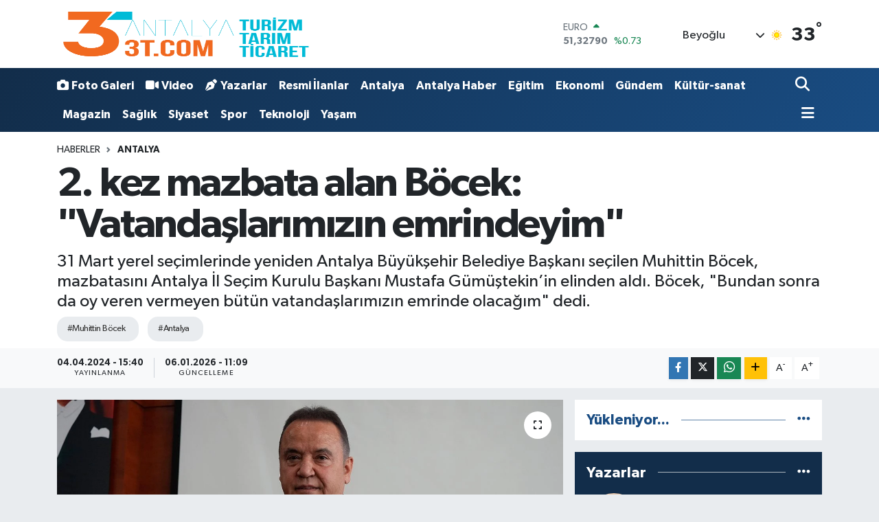

--- FILE ---
content_type: text/html; charset=UTF-8
request_url: https://www.antalya3t.com/2-kez-mazbata-alan-bocek-vatandaslarimizin-emrindeyim
body_size: 21185
content:
<!DOCTYPE html>
<html lang="tr" data-theme="flow">
<head>
<link rel="dns-prefetch" href="//www.antalya3t.com">
<link rel="dns-prefetch" href="//antalya3tcom.teimg.com">
<link rel="dns-prefetch" href="//static.tebilisim.com">
<link rel="dns-prefetch" href="//cdn2.bildirt.com">
<link rel="dns-prefetch" href="//www.googletagmanager.com">
<link rel="dns-prefetch" href="//www.facebook.com">
<link rel="dns-prefetch" href="//www.twitter.com">
<link rel="dns-prefetch" href="//www.instagram.com">
<link rel="dns-prefetch" href="//www.youtube.com">
<link rel="dns-prefetch" href="//www.w3.org">
<link rel="dns-prefetch" href="//x.com">
<link rel="dns-prefetch" href="//api.whatsapp.com">
<link rel="dns-prefetch" href="//www.linkedin.com">
<link rel="dns-prefetch" href="//pinterest.com">
<link rel="dns-prefetch" href="//t.me">
<link rel="dns-prefetch" href="//tebilisim.com">
<link rel="dns-prefetch" href="//facebook.com">
<link rel="dns-prefetch" href="//twitter.com">

    <meta charset="utf-8">
<title>2. kez mazbata alan Böcek: &quot;Vatandaşlarımızın emrindeyim&quot; - Antalya3T - Antalya&#039;nın Tarım, Turizm ve Ticaret Portalı</title>
<meta name="description" content="31 Mart yerel seçimlerinde yeniden Antalya Büyükşehir Belediye Başkanı seçilen Muhittin Böcek, mazbatasını Antalya İl Seçim Kurulu Başkanı Mustafa Gümüştekin’in elinden aldı. Böcek, &quot;Bundan sonra da oy veren vermeyen bütün vatandaşlarımızın emrinde olacağım&quot; dedi.">
<meta name="keywords" content="Muhittin Böcek, antalya">
<link rel="canonical" href="https://www.antalya3t.com/2-kez-mazbata-alan-bocek-vatandaslarimizin-emrindeyim">
<meta name="viewport" content="width=device-width,initial-scale=1">
<meta name="X-UA-Compatible" content="IE=edge">
<meta name="robots" content="max-image-preview:large">
<meta name="theme-color" content="#122d4a">
<meta name="title" content="2. kez mazbata alan Böcek: &quot;Vatandaşlarımızın emrindeyim&quot;">
<meta name="articleSection" content="news">
<meta name="datePublished" content="2024-04-04T15:40:00+03:00">
<meta name="dateModified" content="2026-01-06T11:09:59+03:00">
<meta name="articleAuthor" content="Haber Merkezi">
<meta name="author" content="Haber Merkezi">
<link rel="amphtml" href="https://www.antalya3t.com/2-kez-mazbata-alan-bocek-vatandaslarimizin-emrindeyim/amp">
<meta property="og:site_name" content="Antalya3T - Antalya&#039;nın Tarım Turizm ve Ticaret Portalı">
<meta property="og:title" content="2. kez mazbata alan Böcek: &quot;Vatandaşlarımızın emrindeyim&quot;">
<meta property="og:description" content="31 Mart yerel seçimlerinde yeniden Antalya Büyükşehir Belediye Başkanı seçilen Muhittin Böcek, mazbatasını Antalya İl Seçim Kurulu Başkanı Mustafa Gümüştekin’in elinden aldı. Böcek, &quot;Bundan sonra da oy veren vermeyen bütün vatandaşlarımızın emrinde olacağım&quot; dedi.">
<meta property="og:url" content="https://www.antalya3t.com/2-kez-mazbata-alan-bocek-vatandaslarimizin-emrindeyim">
<meta property="og:image" content="https://antalya3tcom.teimg.com/antalya3t-com/uploads/2024/04/bocek-mazbata.jpg">
<meta property="og:type" content="article">
<meta property="og:article:published_time" content="2024-04-04T15:40:00+03:00">
<meta property="og:article:modified_time" content="2026-01-06T11:09:59+03:00">
<meta name="twitter:card" content="summary_large_image">
<meta name="twitter:site" content="@antalya3T">
<meta name="twitter:title" content="2. kez mazbata alan Böcek: &quot;Vatandaşlarımızın emrindeyim&quot;">
<meta name="twitter:description" content="31 Mart yerel seçimlerinde yeniden Antalya Büyükşehir Belediye Başkanı seçilen Muhittin Böcek, mazbatasını Antalya İl Seçim Kurulu Başkanı Mustafa Gümüştekin’in elinden aldı. Böcek, &quot;Bundan sonra da oy veren vermeyen bütün vatandaşlarımızın emrinde olacağım&quot; dedi.">
<meta name="twitter:image" content="https://antalya3tcom.teimg.com/antalya3t-com/uploads/2024/04/bocek-mazbata.jpg">
<meta name="twitter:url" content="https://www.antalya3t.com/2-kez-mazbata-alan-bocek-vatandaslarimizin-emrindeyim">
<link rel="manifest" href="https://www.antalya3t.com/manifest.json?v=6.6.4" />
<link rel="preload" href="https://static.tebilisim.com/flow/assets/css/font-awesome/fa-solid-900.woff2" as="font" type="font/woff2" crossorigin />
<link rel="preload" href="https://static.tebilisim.com/flow/assets/css/font-awesome/fa-brands-400.woff2" as="font" type="font/woff2" crossorigin />
<link rel="preload" href="https://static.tebilisim.com/flow/assets/css/weather-icons/font/weathericons-regular-webfont.woff2" as="font" type="font/woff2" crossorigin />
<link rel="preload" href="https://static.tebilisim.com/flow/vendor/te/fonts/gibson/Gibson-Bold.woff2" as="font" type="font/woff2" crossorigin />
<link rel="preload" href="https://static.tebilisim.com/flow/vendor/te/fonts/gibson/Gibson-BoldItalic.woff2" as="font" type="font/woff2" crossorigin />
<link rel="preload" href="https://static.tebilisim.com/flow/vendor/te/fonts/gibson/Gibson-Italic.woff2" as="font" type="font/woff2" crossorigin />
<link rel="preload" href="https://static.tebilisim.com/flow/vendor/te/fonts/gibson/Gibson-Light.woff2" as="font" type="font/woff2" crossorigin />
<link rel="preload" href="https://static.tebilisim.com/flow/vendor/te/fonts/gibson/Gibson-LightItalic.woff2" as="font" type="font/woff2" crossorigin />
<link rel="preload" href="https://static.tebilisim.com/flow/vendor/te/fonts/gibson/Gibson-SemiBold.woff2" as="font" type="font/woff2" crossorigin />
<link rel="preload" href="https://static.tebilisim.com/flow/vendor/te/fonts/gibson/Gibson-SemiBoldItalic.woff2" as="font" type="font/woff2" crossorigin />
<link rel="preload" href="https://static.tebilisim.com/flow/vendor/te/fonts/gibson/Gibson.woff2" as="font" type="font/woff2" crossorigin />


<link rel="preload" as="style" href="https://static.tebilisim.com/flow/vendor/te/fonts/gibson.css?v=6.6.4">
<link rel="stylesheet" href="https://static.tebilisim.com/flow/vendor/te/fonts/gibson.css?v=6.6.4">

<style>:root {
        --te-link-color: #333;
        --te-link-hover-color: #000;
        --te-font: "Gibson";
        --te-secondary-font: "Gibson";
        --te-h1-font-size: 60px;
        --te-color: #122d4a;
        --te-hover-color: #194c82;
        --mm-ocd-width: 85%!important; /*  Mobil Menü Genişliği */
        --swiper-theme-color: var(--te-color)!important;
        --header-13-color: #ffc107;
    }</style><link rel="preload" as="style" href="https://static.tebilisim.com/flow/assets/vendor/bootstrap/css/bootstrap.min.css?v=6.6.4">
<link rel="stylesheet" href="https://static.tebilisim.com/flow/assets/vendor/bootstrap/css/bootstrap.min.css?v=6.6.4">
<link rel="preload" as="style" href="https://static.tebilisim.com/flow/assets/css/app6.6.4.min.css">
<link rel="stylesheet" href="https://static.tebilisim.com/flow/assets/css/app6.6.4.min.css">



<script type="application/ld+json">{"@context":"https:\/\/schema.org","@type":"WebSite","url":"https:\/\/www.antalya3t.com","potentialAction":{"@type":"SearchAction","target":"https:\/\/www.antalya3t.com\/arama?q={query}","query-input":"required name=query"}}</script>

<script type="application/ld+json">{"@context":"https:\/\/schema.org","@type":"NewsMediaOrganization","url":"https:\/\/www.antalya3t.com","name":"Antalya3T - Antalya'n\u0131n Tar\u0131m Turizm ve Ticaret Portal\u0131","logo":"https:\/\/antalya3tcom.teimg.com\/antalya3t-com\/uploads\/2024\/01\/antalya3t-logo-2.png","sameAs":["https:\/\/www.facebook.com\/antalya3Ttv","https:\/\/www.twitter.com\/antalya3T","https:\/\/www.youtube.com\/@antalya3t170","https:\/\/www.instagram.com\/antalya3T"]}</script>

<script type="application/ld+json">{"@context":"https:\/\/schema.org","@graph":[{"@type":"SiteNavigationElement","name":"Ana Sayfa","url":"https:\/\/www.antalya3t.com","@id":"https:\/\/www.antalya3t.com"},{"@type":"SiteNavigationElement","name":"Spor","url":"https:\/\/www.antalya3t.com\/spor","@id":"https:\/\/www.antalya3t.com\/spor"},{"@type":"SiteNavigationElement","name":"Ya\u015fam","url":"https:\/\/www.antalya3t.com\/yasam","@id":"https:\/\/www.antalya3t.com\/yasam"},{"@type":"SiteNavigationElement","name":"G\u00fcndem","url":"https:\/\/www.antalya3t.com\/gundem","@id":"https:\/\/www.antalya3t.com\/gundem"},{"@type":"SiteNavigationElement","name":"Siyaset","url":"https:\/\/www.antalya3t.com\/siyaset","@id":"https:\/\/www.antalya3t.com\/siyaset"},{"@type":"SiteNavigationElement","name":"Magazin","url":"https:\/\/www.antalya3t.com\/magazin","@id":"https:\/\/www.antalya3t.com\/magazin"},{"@type":"SiteNavigationElement","name":"E\u011fitim","url":"https:\/\/www.antalya3t.com\/egitim","@id":"https:\/\/www.antalya3t.com\/egitim"},{"@type":"SiteNavigationElement","name":"K\u00fclt\u00fcr-sanat","url":"https:\/\/www.antalya3t.com\/kultur-sanat","@id":"https:\/\/www.antalya3t.com\/kultur-sanat"},{"@type":"SiteNavigationElement","name":"Ekonomi","url":"https:\/\/www.antalya3t.com\/ekonomi","@id":"https:\/\/www.antalya3t.com\/ekonomi"},{"@type":"SiteNavigationElement","name":"Antalya","url":"https:\/\/www.antalya3t.com\/antalya","@id":"https:\/\/www.antalya3t.com\/antalya"},{"@type":"SiteNavigationElement","name":"Sa\u011fl\u0131k","url":"https:\/\/www.antalya3t.com\/saglik","@id":"https:\/\/www.antalya3t.com\/saglik"},{"@type":"SiteNavigationElement","name":"Teknoloji","url":"https:\/\/www.antalya3t.com\/teknoloji","@id":"https:\/\/www.antalya3t.com\/teknoloji"},{"@type":"SiteNavigationElement","name":"Antalya Haber","url":"https:\/\/www.antalya3t.com\/antalya-haber","@id":"https:\/\/www.antalya3t.com\/antalya-haber"},{"@type":"SiteNavigationElement","name":"Resmi_\u0130lanlar","url":"https:\/\/www.antalya3t.com\/resmi-ilanlar","@id":"https:\/\/www.antalya3t.com\/resmi-ilanlar"},{"@type":"SiteNavigationElement","name":"D\u00fcnya","url":"https:\/\/www.antalya3t.com\/dunya","@id":"https:\/\/www.antalya3t.com\/dunya"},{"@type":"SiteNavigationElement","name":"Antalya Etkinlik Rehberi","url":"https:\/\/www.antalya3t.com\/antalyada-bu-hafta","@id":"https:\/\/www.antalya3t.com\/antalyada-bu-hafta"},{"@type":"SiteNavigationElement","name":"Tar\u0131m","url":"https:\/\/www.antalya3t.com\/tarim","@id":"https:\/\/www.antalya3t.com\/tarim"},{"@type":"SiteNavigationElement","name":"Turizm","url":"https:\/\/www.antalya3t.com\/turizm","@id":"https:\/\/www.antalya3t.com\/turizm"},{"@type":"SiteNavigationElement","name":"\u00d6zel Haber","url":"https:\/\/www.antalya3t.com\/ozel-haber","@id":"https:\/\/www.antalya3t.com\/ozel-haber"},{"@type":"SiteNavigationElement","name":"Gizlilik S\u00f6zle\u015fmesi","url":"https:\/\/www.antalya3t.com\/gizlilik-sozlesmesi","@id":"https:\/\/www.antalya3t.com\/gizlilik-sozlesmesi"},{"@type":"SiteNavigationElement","name":"\u0130leti\u015fim","url":"https:\/\/www.antalya3t.com\/iletisim","@id":"https:\/\/www.antalya3t.com\/iletisim"},{"@type":"SiteNavigationElement","name":"Etkinlikler","url":"https:\/\/www.antalya3t.com\/etkinlikler","@id":"https:\/\/www.antalya3t.com\/etkinlikler"},{"@type":"SiteNavigationElement","name":"Maduro \u00d6rne\u011fi: \u00c7atlak Duvara \u0130\u00e7 Cephe Boyas\u0131 S\u00fcrmek","url":"https:\/\/www.antalya3t.com\/maduro-ornegi-catlak-duvara-ic-cephe-boyasi-surmek","@id":"https:\/\/www.antalya3t.com\/maduro-ornegi-catlak-duvara-ic-cephe-boyasi-surmek"},{"@type":"SiteNavigationElement","name":"Yazarlar","url":"https:\/\/www.antalya3t.com\/yazarlar","@id":"https:\/\/www.antalya3t.com\/yazarlar"},{"@type":"SiteNavigationElement","name":"Foto Galeri","url":"https:\/\/www.antalya3t.com\/foto-galeri","@id":"https:\/\/www.antalya3t.com\/foto-galeri"},{"@type":"SiteNavigationElement","name":"Video Galeri","url":"https:\/\/www.antalya3t.com\/video","@id":"https:\/\/www.antalya3t.com\/video"},{"@type":"SiteNavigationElement","name":"Biyografiler","url":"https:\/\/www.antalya3t.com\/biyografi","@id":"https:\/\/www.antalya3t.com\/biyografi"},{"@type":"SiteNavigationElement","name":"Seri \u0130lanlar","url":"https:\/\/www.antalya3t.com\/ilan","@id":"https:\/\/www.antalya3t.com\/ilan"},{"@type":"SiteNavigationElement","name":"R\u00f6portajlar","url":"https:\/\/www.antalya3t.com\/roportaj","@id":"https:\/\/www.antalya3t.com\/roportaj"},{"@type":"SiteNavigationElement","name":"Anketler","url":"https:\/\/www.antalya3t.com\/anketler","@id":"https:\/\/www.antalya3t.com\/anketler"},{"@type":"SiteNavigationElement","name":"Province du Passor\u00e9 Bug\u00fcn, Yar\u0131n ve 1 Haftal\u0131k Hava Durumu Tahmini","url":"https:\/\/www.antalya3t.com\/province-du-passore-hava-durumu","@id":"https:\/\/www.antalya3t.com\/province-du-passore-hava-durumu"},{"@type":"SiteNavigationElement","name":"Province du Passor\u00e9 Namaz Vakitleri","url":"https:\/\/www.antalya3t.com\/province-du-passore-namaz-vakitleri","@id":"https:\/\/www.antalya3t.com\/province-du-passore-namaz-vakitleri"},{"@type":"SiteNavigationElement","name":"Puan Durumu ve Fikst\u00fcr","url":"https:\/\/www.antalya3t.com\/futbol\/st-super-lig-puan-durumu-ve-fikstur","@id":"https:\/\/www.antalya3t.com\/futbol\/st-super-lig-puan-durumu-ve-fikstur"}]}</script>

<script type="application/ld+json">{"@context":"https:\/\/schema.org","@type":"BreadcrumbList","itemListElement":[{"@type":"ListItem","position":1,"item":{"@type":"Thing","@id":"https:\/\/www.antalya3t.com","name":"Haberler"}}]}</script>
<script type="application/ld+json">{"@context":"https:\/\/schema.org","@type":"NewsArticle","headline":"2. kez mazbata alan B\u00f6cek: \"Vatanda\u015flar\u0131m\u0131z\u0131n emrindeyim\"","articleSection":"Antalya","dateCreated":"2024-04-04T15:40:00+03:00","datePublished":"2024-04-04T15:40:00+03:00","dateModified":"2026-01-06T11:09:59+03:00","wordCount":324,"genre":"news","mainEntityOfPage":{"@type":"WebPage","@id":"https:\/\/www.antalya3t.com\/2-kez-mazbata-alan-bocek-vatandaslarimizin-emrindeyim"},"articleBody":"<p>\u0130l Se\u00e7im Kurulu'nda mazbatas\u0131n\u0131 ald\u0131ktan sonra konu\u015fan&nbsp;Antalya&nbsp;B\u00fcy\u00fck\u015fehir Belediye Ba\u015fkan\u0131 Muhittin B\u00f6cek, 4 d\u00f6nem Konyaalt\u0131 Belediye Ba\u015fkanl\u0131\u011f\u0131'n\u0131n ard\u0131ndan,&nbsp;Antalya&nbsp;B\u00fcy\u00fck\u015fehir Belediye Ba\u015fkanl\u0131\u011f\u0131\u2019n\u0131n ikinci d\u00f6neminde de mazbatas\u0131n\u0131 ald\u0131\u011f\u0131n\u0131 belirtti.<\/p>\r\n\r\n<p>B\u00f6cek, kendisini aday g\u00f6steren CHP Genel Ba\u015fkan\u0131 \u00d6zg\u00fcr \u00d6zel\u2019e, milletvekillerine,&nbsp;Antalyal\u0131lara yol arkada\u015flar\u0131na te\u015fekk\u00fcr ederek, \u201cBundan sonra da oy veren vermeyen b\u00fct\u00fcn vatanda\u015flar\u0131m\u0131z\u0131n emrinde olaca\u011f\u0131m. G\u00fczel&nbsp;Antalya\u2019da 2 milyon 696 bin 229 vatanda\u015f\u0131m\u0131za ve ayn\u0131 zamanda 25 milyona yak\u0131n yerli ve yabanc\u0131 misafirlerimize, hi\u00e7 kimseyi \u00f6tekile\u015ftirmeden hizmet etmeye devam edece\u011fiz. Bu hizmetimiz s\u0131ras\u0131nda 19 il\u00e7e belediyemizin 16\u2019sn\u0131 kazanm\u0131\u015f bulunuyoruz. Ancak \u0130brad\u0131, G\u00fcndo\u011fmu\u015f ve Kumluca da bizim belediyemizdir. Demokrasi inanc\u0131m\u0131zla birlikte b\u00fct\u00fcn belediye ba\u015fkanlar\u0131m\u0131z\u0131 kendi partili belediye ba\u015fkan\u0131m\u0131z gibi g\u00f6rece\u011fiz. Bundan sonra da STK\u2019larla, vatanda\u015flar\u0131m\u0131zla, il ba\u015fkan\u0131m\u0131zla i\u015f birli\u011fi i\u00e7inde \u00e7al\u0131\u015faca\u011f\u0131z\u201d diye konu\u015ftu.<br \/>\r\n<br \/>\r\n<strong>\"Antalya&nbsp;kazand\u0131\"<\/strong><\/p>\r\n\r\n<p>Se\u00e7im s\u00fcrecinde ara\u00e7larla verdikleri rahats\u0131zl\u0131ktan dolay\u0131 \u00f6z\u00fcr diledi\u011fini ifade ederek, \u201cAntalya\u2019m\u0131z\u0131, t\u00fcm kurulu\u015flarla kimseyi \u00f6tekile\u015ftirmeden \u00e7al\u0131\u015fmalar\u0131m\u0131za ayn\u0131 azim ve kararl\u0131l\u0131kla devam edece\u011fiz. Mazbatay\u0131 bana lay\u0131k g\u00f6ren&nbsp;Antalyal\u0131lara te\u015fekk\u00fcr ediyorum. Herkesin belediye ba\u015fkan\u0131 olmaktan bir an olsun bile ayr\u0131lmadan sizlerin oylar\u0131n\u0131 namusum gibi koruyaca\u011f\u0131ma s\u00f6z veriyorum.&nbsp;Antalya\u2019da se\u00e7imi demokrasi kazanm\u0131\u015ft\u0131r, se\u00e7imi&nbsp;Antalya\u2019m\u0131z kazanm\u0131\u015ft\u0131r\u201d ifadelerine yer verdi.<br \/>\r\nAntalya&nbsp;Adliyesi\u2019ndeki programda B\u00f6cek\u2019e; CHP \u0130l Ba\u015fkan\u0131 Nail Kamac\u0131, milletvekili Cavit Ar\u0131, Sururi \u00c7orabat\u0131r, Aliye Co\u015far, Mustafa Erdem de e\u015flik etti.<\/p>","description":"31 Mart yerel se\u00e7imlerinde yeniden Antalya B\u00fcy\u00fck\u015fehir Belediye Ba\u015fkan\u0131 se\u00e7ilen Muhittin B\u00f6cek, mazbatas\u0131n\u0131 Antalya \u0130l Se\u00e7im Kurulu Ba\u015fkan\u0131 Mustafa G\u00fcm\u00fc\u015ftekin\u2019in elinden ald\u0131. B\u00f6cek, \"Bundan sonra da oy veren vermeyen b\u00fct\u00fcn vatanda\u015flar\u0131m\u0131z\u0131n emrinde olaca\u011f\u0131m\" dedi.","inLanguage":"tr-TR","keywords":["Muhittin B\u00f6cek","antalya"],"image":{"@type":"ImageObject","url":"https:\/\/antalya3tcom.teimg.com\/crop\/1280x720\/antalya3t-com\/uploads\/2024\/04\/bocek-mazbata.jpg","width":"1280","height":"720","caption":"2. kez mazbata alan B\u00f6cek: \"Vatanda\u015flar\u0131m\u0131z\u0131n emrindeyim\""},"publishingPrinciples":"https:\/\/www.antalya3t.com\/gizlilik-sozlesmesi","isFamilyFriendly":"http:\/\/schema.org\/True","isAccessibleForFree":"http:\/\/schema.org\/True","publisher":{"@type":"Organization","name":"Antalya3T - Antalya'n\u0131n Tar\u0131m Turizm ve Ticaret Portal\u0131","image":"https:\/\/antalya3tcom.teimg.com\/antalya3t-com\/uploads\/2024\/01\/antalya3t-logo-2.png","logo":{"@type":"ImageObject","url":"https:\/\/antalya3tcom.teimg.com\/antalya3t-com\/uploads\/2024\/01\/antalya3t-logo-2.png","width":"640","height":"375"}},"author":{"@type":"Person","name":"Haber Merkezi","honorificPrefix":"","jobTitle":"","url":null}}</script>





<link rel="manifest" href="/manifest.json?data=Bildirt">
<script>var uygulamaid="236933-8020-4773-7572-4237-6";</script>
<script src="https://cdn2.bildirt.com/BildirtSDKfiles.js"></script>



<script async data-cfasync="false"
	src="https://www.googletagmanager.com/gtag/js?id=G-GX1XTL0DY9"></script>
<script data-cfasync="false">
	window.dataLayer = window.dataLayer || [];
	  function gtag(){dataLayer.push(arguments);}
	  gtag('js', new Date());
	  gtag('config', 'G-GX1XTL0DY9');
</script>




</head>




<body class="d-flex flex-column min-vh-100">

    
    

    <header class="header-1">
    <nav class="top-header navbar navbar-expand-lg navbar-light shadow-sm bg-white py-1">
        <div class="container">
                            <a class="navbar-brand me-0" href="/" title="Antalya3T - Antalya&#039;nın Tarım Turizm ve Ticaret Portalı">
                <img src="https://antalya3tcom.teimg.com/antalya3t-com/uploads/2024/01/antalya3t-logo-2.png" alt="Antalya3T - Antalya&#039;nın Tarım Turizm ve Ticaret Portalı" width="376" height="40" class="light-mode img-fluid flow-logo">
<img src="https://antalya3tcom.teimg.com/antalya3t-com/uploads/2024/01/3t-1-copy.png" alt="Antalya3T - Antalya&#039;nın Tarım Turizm ve Ticaret Portalı" width="376" height="40" class="dark-mode img-fluid flow-logo d-none">

            </a>
                                    <div class="header-widgets d-lg-flex justify-content-end align-items-center d-none">
                <div class="position-relative overflow-hidden" style="height: 40px;">
                    <!-- PİYASALAR -->
        <div class="newsticker mini">
        <ul class="newsticker__h4 list-unstyled text-secondary" data-header="1">
            <li class="newsticker__item col dolar">
                <div>DOLAR <span class="text-success"><i class="fa fa-caret-up ms-1"></i></span> </div>
                <div class="fw-bold mb-0 d-inline-block">43,37250</div>
                <span class="d-inline-block ms-2 text-success">%0.25</span>
            </li>
            <li class="newsticker__item col euro">
                <div>EURO <span class="text-success"><i class="fa fa-caret-up ms-1"></i></span> </div>
                <div class="fw-bold mb-0 d-inline-block">51,32790</div><span
                    class="d-inline-block ms-2 text-success">%0.73</span>
            </li>
            <li class="newsticker__item col sterlin">
                <div>STERLİN <span class="text-success"><i class="fa fa-caret-up ms-1"></i></span> </div>
                <div class="fw-bold mb-0 d-inline-block">59,22610</div><span
                    class="d-inline-block ms-2 text-success">%1.15</span>
            </li>
            <li class="newsticker__item col altin">
                <div>G.ALTIN <span class="text-danger"><i class="fa fa-caret-down ms-1"></i></span> </div>
                <div class="fw-bold mb-0 d-inline-block">6945,51000</div>
                <span class="d-inline-block ms-2 text-danger">%-0.02</span>
            </li>
            <li class="newsticker__item col bist">
                <div>BİST100 <span class="text-success"><i class="fa fa-caret-up ms-1"></i></span> </div>
                <div class="fw-bold mb-0 d-inline-block">12.993,00</div>
                <span class="d-inline-block ms-2 text-success">%110</span>
            </li>
            <li class="newsticker__item col btc">
                <div>BITCOIN <span class="text-success"><i class="fa fa-caret-up ms-1"></i></span> </div>
                <div class="fw-bold mb-0 d-inline-block">89.524,81</div>
                <span class="d-inline-block ms-2 text-success">%0.44</span>
            </li>
        </ul>
    </div>
    

                </div>
                <div class="weather-top d-none d-lg-flex justify-content-between align-items-center ms-4 weather-widget mini">
                    <!-- HAVA DURUMU -->

<input type="hidden" name="widget_setting_weathercity" value="12.91667000,-2.16667000" />

            <div class="weather mx-1">
            <div class="custom-selectbox " onclick="toggleDropdown(this)" style="width: 120px">
    <div class="d-flex justify-content-between align-items-center">
        <span style="">Beyoğlu</span>
        <i class="fas fa-chevron-down" style="font-size: 14px"></i>
    </div>
    <ul class="bg-white text-dark overflow-widget" style="min-height: 100px; max-height: 300px">
                        <li>
            <a href="https://www.antalya3t.com/antalya-akseki-hava-durumu" title="Akseki Hava Durumu" class="text-dark">
                Akseki
            </a>
        </li>
                        <li>
            <a href="https://www.antalya3t.com/antalya-aksu-hava-durumu" title="Aksu Hava Durumu" class="text-dark">
                Aksu
            </a>
        </li>
                        <li>
            <a href="https://www.antalya3t.com/antalya-alanya-hava-durumu" title="Alanya Hava Durumu" class="text-dark">
                Alanya
            </a>
        </li>
                        <li>
            <a href="https://www.antalya3t.com/antalya-demre-hava-durumu" title="Demre Hava Durumu" class="text-dark">
                Demre
            </a>
        </li>
                        <li>
            <a href="https://www.antalya3t.com/antalya-dosemealti-hava-durumu" title="Döşemealtı Hava Durumu" class="text-dark">
                Döşemealtı
            </a>
        </li>
                        <li>
            <a href="https://www.antalya3t.com/antalya-elmali-hava-durumu" title="Elmalı Hava Durumu" class="text-dark">
                Elmalı
            </a>
        </li>
                        <li>
            <a href="https://www.antalya3t.com/antalya-finike-hava-durumu" title="Finike Hava Durumu" class="text-dark">
                Finike
            </a>
        </li>
                        <li>
            <a href="https://www.antalya3t.com/antalya-gazipasa-hava-durumu" title="Gazipaşa Hava Durumu" class="text-dark">
                Gazipaşa
            </a>
        </li>
                        <li>
            <a href="https://www.antalya3t.com/antalya-gundogmus-hava-durumu" title="Gündoğmuş Hava Durumu" class="text-dark">
                Gündoğmuş
            </a>
        </li>
                        <li>
            <a href="https://www.antalya3t.com/antalya-ibradi-hava-durumu" title="İbradı Hava Durumu" class="text-dark">
                İbradı
            </a>
        </li>
                        <li>
            <a href="https://www.antalya3t.com/antalya-kas-hava-durumu" title="Kaş Hava Durumu" class="text-dark">
                Kaş
            </a>
        </li>
                        <li>
            <a href="https://www.antalya3t.com/antalya-kemer-hava-durumu" title="Kemer Hava Durumu" class="text-dark">
                Kemer
            </a>
        </li>
                        <li>
            <a href="https://www.antalya3t.com/antalya-kepez-hava-durumu" title="Kepez Hava Durumu" class="text-dark">
                Kepez
            </a>
        </li>
                        <li>
            <a href="https://www.antalya3t.com/antalya-konyaalti-hava-durumu" title="Konyaaltı Hava Durumu" class="text-dark">
                Konyaaltı
            </a>
        </li>
                        <li>
            <a href="https://www.antalya3t.com/antalya-korkuteli-hava-durumu" title="Korkuteli Hava Durumu" class="text-dark">
                Korkuteli
            </a>
        </li>
                        <li>
            <a href="https://www.antalya3t.com/antalya-kumluca-hava-durumu" title="Kumluca Hava Durumu" class="text-dark">
                Kumluca
            </a>
        </li>
                        <li>
            <a href="https://www.antalya3t.com/antalya-manavgat-hava-durumu" title="Manavgat Hava Durumu" class="text-dark">
                Manavgat
            </a>
        </li>
                        <li>
            <a href="https://www.antalya3t.com/antalya-muratpasa-hava-durumu" title="Muratpaşa Hava Durumu" class="text-dark">
                Muratpaşa
            </a>
        </li>
                        <li>
            <a href="https://www.antalya3t.com/antalya-serik-hava-durumu" title="Serik Hava Durumu" class="text-dark">
                Serik
            </a>
        </li>
            </ul>
</div>

        </div>
        <div>
            <img src="//cdn.weatherapi.com/weather/64x64/day/113.png" class="condition" width="26" height="26" alt="33" />
        </div>
        <div class="weather-degree h3 mb-0 lead ms-2" data-header="1">
            <span class="degree">33</span><sup>°</sup>
        </div>
    
<div data-location='{"city":"TUXX0014"}' class="d-none"></div>


                </div>
            </div>
                        <ul class="nav d-lg-none px-2">
                
                <li class="nav-item"><a href="/arama" class="me-2" title="Ara"><i class="fa fa-search fa-lg"></i></a></li>
                <li class="nav-item"><a href="#menu" title="Ana Menü"><i class="fa fa-bars fa-lg"></i></a></li>
            </ul>
        </div>
    </nav>
    <div class="main-menu navbar navbar-expand-lg d-none d-lg-block bg-gradient-te py-1">
        <div class="container">
            <ul  class="nav fw-semibold">
        <li class="nav-item   ">
        <a href="/foto-galeri" class="nav-link text-white" target="_self" title="Foto Galeri"><i class="fa fa-camera me-1 text-white mr-1"></i>Foto Galeri</a>
        
    </li>
        <li class="nav-item   ">
        <a href="/video" class="nav-link text-white" target="_self" title="Video"><i class="fa fa-video me-1 text-white mr-1"></i>Video</a>
        
    </li>
        <li class="nav-item   ">
        <a href="/yazarlar" class="nav-link text-white" target="_self" title="Yazarlar"><i class="fa fa-pen-nib me-1 text-white mr-1"></i>Yazarlar</a>
        
    </li>
        <li class="nav-item   ">
        <a href="/resmi-ilanlar" class="nav-link text-white" target="_self" title="Resmi İlanlar">Resmi İlanlar</a>
        
    </li>
        <li class="nav-item   ">
        <a href="/antalya" class="nav-link text-white" target="_self" title="Antalya">Antalya</a>
        
    </li>
        <li class="nav-item   ">
        <a href="/antalya-haber" class="nav-link text-white" target="_self" title="Antalya Haber">Antalya Haber</a>
        
    </li>
        <li class="nav-item   ">
        <a href="/egitim" class="nav-link text-white" target="_self" title="Eğitim">Eğitim</a>
        
    </li>
        <li class="nav-item   ">
        <a href="/ekonomi" class="nav-link text-white" target="_self" title="Ekonomi">Ekonomi</a>
        
    </li>
        <li class="nav-item   ">
        <a href="/gundem" class="nav-link text-white" target="_self" title="Gündem">Gündem</a>
        
    </li>
        <li class="nav-item   ">
        <a href="/kultur-sanat" class="nav-link text-white" target="_self" title="Kültür-sanat">Kültür-sanat</a>
        
    </li>
        <li class="nav-item   ">
        <a href="/magazin" class="nav-link text-white" target="_self" title="Magazin">Magazin</a>
        
    </li>
        <li class="nav-item   ">
        <a href="/saglik" class="nav-link text-white" target="_self" title="Sağlık">Sağlık</a>
        
    </li>
        <li class="nav-item   ">
        <a href="/siyaset" class="nav-link text-white" target="_self" title="Siyaset">Siyaset</a>
        
    </li>
        <li class="nav-item   ">
        <a href="/spor" class="nav-link text-white" target="_self" title="Spor">Spor</a>
        
    </li>
        <li class="nav-item   ">
        <a href="/teknoloji" class="nav-link text-white" target="_self" title="Teknoloji">Teknoloji</a>
        
    </li>
        <li class="nav-item   ">
        <a href="/yasam" class="nav-link text-white" target="_self" title="Yaşam">Yaşam</a>
        
    </li>
    </ul>

            <ul class="navigation-menu nav d-flex align-items-center">

                <li class="nav-item">
                    <a href="/arama" class="nav-link pe-1 text-white" title="Ara">
                        <i class="fa fa-search fa-lg"></i>
                    </a>
                </li>

                

                <li class="nav-item dropdown position-static">
                    <a class="nav-link pe-0 text-white" data-bs-toggle="dropdown" href="#" aria-haspopup="true" aria-expanded="false" title="Ana Menü">
                        <i class="fa fa-bars fa-lg"></i>
                    </a>
                    <div class="mega-menu dropdown-menu dropdown-menu-end text-capitalize shadow-lg border-0 rounded-0">

    <div class="row g-3 small p-3">

                <div class="col">
            <div class="extra-sections bg-light p-3 border">
                <a href="https://www.antalya3t.com/antalya-nobetci-eczaneler" title="Antalya Nöbetçi Eczaneler" class="d-block border-bottom pb-2 mb-2" target="_self"><i class="fa-solid fa-capsules me-2"></i>Antalya Nöbetçi Eczaneler</a>
<a href="https://www.antalya3t.com/antalya-hava-durumu" title="Antalya Hava Durumu" class="d-block border-bottom pb-2 mb-2" target="_self"><i class="fa-solid fa-cloud-sun me-2"></i>Antalya Hava Durumu</a>
<a href="https://www.antalya3t.com/antalya-namaz-vakitleri" title="Antalya Namaz Vakitleri" class="d-block border-bottom pb-2 mb-2" target="_self"><i class="fa-solid fa-mosque me-2"></i>Antalya Namaz Vakitleri</a>
<a href="https://www.antalya3t.com/antalya-trafik-durumu" title="Antalya Trafik Yoğunluk Haritası" class="d-block border-bottom pb-2 mb-2" target="_self"><i class="fa-solid fa-car me-2"></i>Antalya Trafik Yoğunluk Haritası</a>
<a href="https://www.antalya3t.com/futbol/super-lig-puan-durumu-ve-fikstur" title="Süper Lig Puan Durumu ve Fikstür" class="d-block border-bottom pb-2 mb-2" target="_self"><i class="fa-solid fa-chart-bar me-2"></i>Süper Lig Puan Durumu ve Fikstür</a>
<a href="https://www.antalya3t.com/tum-mansetler" title="Tüm Manşetler" class="d-block border-bottom pb-2 mb-2" target="_self"><i class="fa-solid fa-newspaper me-2"></i>Tüm Manşetler</a>
<a href="https://www.antalya3t.com/sondakika-haberleri" title="Son Dakika Haberleri" class="d-block border-bottom pb-2 mb-2" target="_self"><i class="fa-solid fa-bell me-2"></i>Son Dakika Haberleri</a>

            </div>
        </div>
        
        

    </div>

    <div class="p-3 bg-light">
                <a class="me-3"
            href="https://www.facebook.com/antalya3Ttv" target="_blank" rel="nofollow noreferrer noopener"><i class="fab fa-facebook me-2 text-navy"></i> Facebook</a>
                        <a class="me-3"
            href="https://www.twitter.com/antalya3T" target="_blank" rel="nofollow noreferrer noopener"><i class="fab fa-x-twitter "></i> Twitter</a>
                        <a class="me-3"
            href="https://www.instagram.com/antalya3T" target="_blank" rel="nofollow noreferrer noopener"><i class="fab fa-instagram me-2 text-magenta"></i> Instagram</a>
                                <a class="me-3"
            href="https://www.youtube.com/@antalya3t170" target="_blank" rel="nofollow noreferrer noopener"><i class="fab fa-youtube me-2 text-danger"></i> Youtube</a>
                                                    </div>

    <div class="mega-menu-footer p-2 bg-te-color">
        <a class="dropdown-item text-white" href="/kunye" title="Künye / İletişim"><i class="fa fa-id-card me-2"></i> Künye / İletişim</a>
        <a class="dropdown-item text-white" href="/iletisim" title="Bize Ulaşın"><i class="fa fa-envelope me-2"></i> Bize Ulaşın</a>
        <a class="dropdown-item text-white" href="/rss-baglantilari" title="RSS Bağlantıları"><i class="fa fa-rss me-2"></i> RSS Bağlantıları</a>
        <a class="dropdown-item text-white" href="/member/login" title="Üyelik Girişi"><i class="fa fa-user me-2"></i> Üyelik Girişi</a>
    </div>


</div>

                </li>

            </ul>
        </div>
    </div>
    <ul  class="mobile-categories d-lg-none list-inline bg-white">
        <li class="list-inline-item">
        <a href="/foto-galeri" class="text-dark" target="_self" title="Foto Galeri">
        <i class="fa fa-camera me-1"></i>        Foto Galeri
        </a>
    </li>
        <li class="list-inline-item">
        <a href="/video" class="text-dark" target="_self" title="Video">
        <i class="fa fa-video me-1"></i>        Video
        </a>
    </li>
        <li class="list-inline-item">
        <a href="/yazarlar" class="text-dark" target="_self" title="Yazarlar">
        <i class="fa fa-pen-nib me-1"></i>        Yazarlar
        </a>
    </li>
        <li class="list-inline-item">
        <a href="/resmi-ilanlar" class="text-dark" target="_self" title="Resmi İlanlar">
                Resmi İlanlar
        </a>
    </li>
        <li class="list-inline-item">
        <a href="/antalya" class="text-dark" target="_self" title="Antalya">
                Antalya
        </a>
    </li>
        <li class="list-inline-item">
        <a href="/antalya-haber" class="text-dark" target="_self" title="Antalya Haber">
                Antalya Haber
        </a>
    </li>
        <li class="list-inline-item">
        <a href="/egitim" class="text-dark" target="_self" title="Eğitim">
                Eğitim
        </a>
    </li>
        <li class="list-inline-item">
        <a href="/ekonomi" class="text-dark" target="_self" title="Ekonomi">
                Ekonomi
        </a>
    </li>
        <li class="list-inline-item">
        <a href="/gundem" class="text-dark" target="_self" title="Gündem">
                Gündem
        </a>
    </li>
        <li class="list-inline-item">
        <a href="/kultur-sanat" class="text-dark" target="_self" title="Kültür-sanat">
                Kültür-sanat
        </a>
    </li>
        <li class="list-inline-item">
        <a href="/magazin" class="text-dark" target="_self" title="Magazin">
                Magazin
        </a>
    </li>
        <li class="list-inline-item">
        <a href="/saglik" class="text-dark" target="_self" title="Sağlık">
                Sağlık
        </a>
    </li>
        <li class="list-inline-item">
        <a href="/siyaset" class="text-dark" target="_self" title="Siyaset">
                Siyaset
        </a>
    </li>
        <li class="list-inline-item">
        <a href="/spor" class="text-dark" target="_self" title="Spor">
                Spor
        </a>
    </li>
        <li class="list-inline-item">
        <a href="/teknoloji" class="text-dark" target="_self" title="Teknoloji">
                Teknoloji
        </a>
    </li>
        <li class="list-inline-item">
        <a href="/yasam" class="text-dark" target="_self" title="Yaşam">
                Yaşam
        </a>
    </li>
    </ul>

</header>






<main class="single overflow-hidden" style="min-height: 300px">

            
    
    <div class="infinite" data-show-advert="1">

    

    <div class="infinite-item d-block" data-id="5379" data-category-id="22" data-reference="TE\Archive\Models\Archive" data-json-url="/service/json/featured-infinite.json">

        

        <div class="post-header pt-3 bg-white">

    <div class="container">

        
        <nav class="meta-category d-flex justify-content-lg-start" style="--bs-breadcrumb-divider: url(&#34;data:image/svg+xml,%3Csvg xmlns='http://www.w3.org/2000/svg' width='8' height='8'%3E%3Cpath d='M2.5 0L1 1.5 3.5 4 1 6.5 2.5 8l4-4-4-4z' fill='%236c757d'/%3E%3C/svg%3E&#34;);" aria-label="breadcrumb">
        <ol class="breadcrumb mb-0">
            <li class="breadcrumb-item"><a href="https://www.antalya3t.com" class="breadcrumb_link" target="_self">Haberler</a></li>
            <li class="breadcrumb-item active fw-bold" aria-current="page"><a href="/antalya" target="_self" class="breadcrumb_link text-dark" title="Antalya">Antalya</a></li>
        </ol>
</nav>

        <h1 class="h2 fw-bold text-lg-start headline my-2" itemprop="headline">2. kez mazbata alan Böcek: &quot;Vatandaşlarımızın emrindeyim&quot;</h1>
        
        <h2 class="lead text-lg-start text-dark my-2 description" itemprop="description">31 Mart yerel seçimlerinde yeniden Antalya Büyükşehir Belediye Başkanı seçilen Muhittin Böcek, mazbatasını Antalya İl Seçim Kurulu Başkanı Mustafa Gümüştekin’in elinden aldı. Böcek, &quot;Bundan sonra da oy veren vermeyen bütün vatandaşlarımızın emrinde olacağım&quot; dedi.</h2>
        
        <div class="news-tags">
        <a href="https://www.antalya3t.com/haberleri/muhittin-bocek" title="Muhittin Böcek" class="news-tags__link" rel="nofollow">#Muhittin Böcek</a>
        <a href="https://www.antalya3t.com/haberleri/antalya" title="antalya" class="news-tags__link" rel="nofollow">#Antalya</a>
    </div>

    </div>

    <div class="bg-light py-1">
        <div class="container d-flex justify-content-between align-items-center">

            <div class="meta-author">
    
    <div class="box">
    <time class="fw-bold">04.04.2024 - 15:40</time>
    <span class="info">Yayınlanma</span>
</div>
<div class="box">
    <time class="fw-bold">06.01.2026 - 11:09</time>
    <span class="info">Güncelleme</span>
</div>

    
    
    

</div>


            <div class="share-area justify-content-end align-items-center d-none d-lg-flex">

    <div class="mobile-share-button-container mb-2 d-block d-md-none">
    <button
        class="btn btn-primary btn-sm rounded-0 shadow-sm w-100"
        onclick="handleMobileShare(event, '2. kez mazbata alan Böcek: \&quot;Vatandaşlarımızın emrindeyim\&quot;', 'https://www.antalya3t.com/2-kez-mazbata-alan-bocek-vatandaslarimizin-emrindeyim')"
        title="Paylaş"
    >
        <i class="fas fa-share-alt me-2"></i>Paylaş
    </button>
</div>

<div class="social-buttons-new d-none d-md-flex justify-content-between">
    <a
        href="https://www.facebook.com/sharer/sharer.php?u=https%3A%2F%2Fwww.antalya3t.com%2F2-kez-mazbata-alan-bocek-vatandaslarimizin-emrindeyim"
        onclick="initiateDesktopShare(event, 'facebook')"
        class="btn btn-primary btn-sm rounded-0 shadow-sm me-1"
        title="Facebook'ta Paylaş"
        data-platform="facebook"
        data-share-url="https://www.antalya3t.com/2-kez-mazbata-alan-bocek-vatandaslarimizin-emrindeyim"
        data-share-title="2. kez mazbata alan Böcek: &quot;Vatandaşlarımızın emrindeyim&quot;"
        rel="noreferrer nofollow noopener external"
    >
        <i class="fab fa-facebook-f"></i>
    </a>

    <a
        href="https://x.com/intent/tweet?url=https%3A%2F%2Fwww.antalya3t.com%2F2-kez-mazbata-alan-bocek-vatandaslarimizin-emrindeyim&text=2.+kez+mazbata+alan+B%C3%B6cek%3A+%22Vatanda%C5%9Flar%C4%B1m%C4%B1z%C4%B1n+emrindeyim%22"
        onclick="initiateDesktopShare(event, 'twitter')"
        class="btn btn-dark btn-sm rounded-0 shadow-sm me-1"
        title="X'de Paylaş"
        data-platform="twitter"
        data-share-url="https://www.antalya3t.com/2-kez-mazbata-alan-bocek-vatandaslarimizin-emrindeyim"
        data-share-title="2. kez mazbata alan Böcek: &quot;Vatandaşlarımızın emrindeyim&quot;"
        rel="noreferrer nofollow noopener external"
    >
        <i class="fab fa-x-twitter text-white"></i>
    </a>

    <a
        href="https://api.whatsapp.com/send?text=2.+kez+mazbata+alan+B%C3%B6cek%3A+%22Vatanda%C5%9Flar%C4%B1m%C4%B1z%C4%B1n+emrindeyim%22+-+https%3A%2F%2Fwww.antalya3t.com%2F2-kez-mazbata-alan-bocek-vatandaslarimizin-emrindeyim"
        onclick="initiateDesktopShare(event, 'whatsapp')"
        class="btn btn-success btn-sm rounded-0 btn-whatsapp shadow-sm me-1"
        title="Whatsapp'ta Paylaş"
        data-platform="whatsapp"
        data-share-url="https://www.antalya3t.com/2-kez-mazbata-alan-bocek-vatandaslarimizin-emrindeyim"
        data-share-title="2. kez mazbata alan Böcek: &quot;Vatandaşlarımızın emrindeyim&quot;"
        rel="noreferrer nofollow noopener external"
    >
        <i class="fab fa-whatsapp fa-lg"></i>
    </a>

    <div class="dropdown">
        <button class="dropdownButton btn btn-sm rounded-0 btn-warning border-none shadow-sm me-1" type="button" data-bs-toggle="dropdown" name="socialDropdownButton" title="Daha Fazla">
            <i id="icon" class="fa fa-plus"></i>
        </button>

        <ul class="dropdown-menu dropdown-menu-end border-0 rounded-1 shadow">
            <li>
                <a
                    href="https://www.linkedin.com/sharing/share-offsite/?url=https%3A%2F%2Fwww.antalya3t.com%2F2-kez-mazbata-alan-bocek-vatandaslarimizin-emrindeyim"
                    class="dropdown-item"
                    onclick="initiateDesktopShare(event, 'linkedin')"
                    data-platform="linkedin"
                    data-share-url="https://www.antalya3t.com/2-kez-mazbata-alan-bocek-vatandaslarimizin-emrindeyim"
                    data-share-title="2. kez mazbata alan Böcek: &quot;Vatandaşlarımızın emrindeyim&quot;"
                    rel="noreferrer nofollow noopener external"
                    title="Linkedin"
                >
                    <i class="fab fa-linkedin text-primary me-2"></i>Linkedin
                </a>
            </li>
            <li>
                <a
                    href="https://pinterest.com/pin/create/button/?url=https%3A%2F%2Fwww.antalya3t.com%2F2-kez-mazbata-alan-bocek-vatandaslarimizin-emrindeyim&description=2.+kez+mazbata+alan+B%C3%B6cek%3A+%22Vatanda%C5%9Flar%C4%B1m%C4%B1z%C4%B1n+emrindeyim%22&media="
                    class="dropdown-item"
                    onclick="initiateDesktopShare(event, 'pinterest')"
                    data-platform="pinterest"
                    data-share-url="https://www.antalya3t.com/2-kez-mazbata-alan-bocek-vatandaslarimizin-emrindeyim"
                    data-share-title="2. kez mazbata alan Böcek: &quot;Vatandaşlarımızın emrindeyim&quot;"
                    rel="noreferrer nofollow noopener external"
                    title="Pinterest"
                >
                    <i class="fab fa-pinterest text-danger me-2"></i>Pinterest
                </a>
            </li>
            <li>
                <a
                    href="https://t.me/share/url?url=https%3A%2F%2Fwww.antalya3t.com%2F2-kez-mazbata-alan-bocek-vatandaslarimizin-emrindeyim&text=2.+kez+mazbata+alan+B%C3%B6cek%3A+%22Vatanda%C5%9Flar%C4%B1m%C4%B1z%C4%B1n+emrindeyim%22"
                    class="dropdown-item"
                    onclick="initiateDesktopShare(event, 'telegram')"
                    data-platform="telegram"
                    data-share-url="https://www.antalya3t.com/2-kez-mazbata-alan-bocek-vatandaslarimizin-emrindeyim"
                    data-share-title="2. kez mazbata alan Böcek: &quot;Vatandaşlarımızın emrindeyim&quot;"
                    rel="noreferrer nofollow noopener external"
                    title="Telegram"
                >
                    <i class="fab fa-telegram-plane text-primary me-2"></i>Telegram
                </a>
            </li>
            <li class="border-0">
                <a class="dropdown-item" href="javascript:void(0)" onclick="printContent(event)" title="Yazdır">
                    <i class="fas fa-print text-dark me-2"></i>
                    Yazdır
                </a>
            </li>
            <li class="border-0">
                <a class="dropdown-item" href="javascript:void(0)" onclick="copyURL(event, 'https://www.antalya3t.com/2-kez-mazbata-alan-bocek-vatandaslarimizin-emrindeyim')" rel="noreferrer nofollow noopener external" title="Bağlantıyı Kopyala">
                    <i class="fas fa-link text-dark me-2"></i>
                    Kopyala
                </a>
            </li>
        </ul>
    </div>
</div>

<script>
    var shareableModelId = 5379;
    var shareableModelClass = 'TE\\Archive\\Models\\Archive';

    function shareCount(id, model, platform, url) {
        fetch("https://www.antalya3t.com/sharecount", {
            method: 'POST',
            headers: {
                'Content-Type': 'application/json',
                'X-CSRF-TOKEN': document.querySelector('meta[name="csrf-token"]')?.getAttribute('content')
            },
            body: JSON.stringify({ id, model, platform, url })
        }).catch(err => console.error('Share count fetch error:', err));
    }

    function goSharePopup(url, title, width = 600, height = 400) {
        const left = (screen.width - width) / 2;
        const top = (screen.height - height) / 2;
        window.open(
            url,
            title,
            `width=${width},height=${height},left=${left},top=${top},resizable=yes,scrollbars=yes`
        );
    }

    async function handleMobileShare(event, title, url) {
        event.preventDefault();

        if (shareableModelId && shareableModelClass) {
            shareCount(shareableModelId, shareableModelClass, 'native_mobile_share', url);
        }

        const isAndroidWebView = navigator.userAgent.includes('Android') && !navigator.share;

        if (isAndroidWebView) {
            window.location.href = 'androidshare://paylas?title=' + encodeURIComponent(title) + '&url=' + encodeURIComponent(url);
            return;
        }

        if (navigator.share) {
            try {
                await navigator.share({ title: title, url: url });
            } catch (error) {
                if (error.name !== 'AbortError') {
                    console.error('Web Share API failed:', error);
                }
            }
        } else {
            alert("Bu cihaz paylaşımı desteklemiyor.");
        }
    }

    function initiateDesktopShare(event, platformOverride = null) {
        event.preventDefault();
        const anchor = event.currentTarget;
        const platform = platformOverride || anchor.dataset.platform;
        const webShareUrl = anchor.href;
        const contentUrl = anchor.dataset.shareUrl || webShareUrl;

        if (shareableModelId && shareableModelClass && platform) {
            shareCount(shareableModelId, shareableModelClass, platform, contentUrl);
        }

        goSharePopup(webShareUrl, platform ? platform.charAt(0).toUpperCase() + platform.slice(1) : "Share");
    }

    function copyURL(event, urlToCopy) {
        event.preventDefault();
        navigator.clipboard.writeText(urlToCopy).then(() => {
            alert('Bağlantı panoya kopyalandı!');
        }).catch(err => {
            console.error('Could not copy text: ', err);
            try {
                const textArea = document.createElement("textarea");
                textArea.value = urlToCopy;
                textArea.style.position = "fixed";
                document.body.appendChild(textArea);
                textArea.focus();
                textArea.select();
                document.execCommand('copy');
                document.body.removeChild(textArea);
                alert('Bağlantı panoya kopyalandı!');
            } catch (fallbackErr) {
                console.error('Fallback copy failed:', fallbackErr);
            }
        });
    }

    function printContent(event) {
        event.preventDefault();

        const triggerElement = event.currentTarget;
        const contextContainer = triggerElement.closest('.infinite-item') || document;

        const header      = contextContainer.querySelector('.post-header');
        const media       = contextContainer.querySelector('.news-section .col-lg-8 .inner, .news-section .col-lg-8 .ratio, .news-section .col-lg-8 iframe');
        const articleBody = contextContainer.querySelector('.article-text');

        if (!header && !media && !articleBody) {
            window.print();
            return;
        }

        let printHtml = '';
        
        if (header) {
            const titleEl = header.querySelector('h1');
            const descEl  = header.querySelector('.description, h2.lead');

            let cleanHeaderHtml = '<div class="printed-header">';
            if (titleEl) cleanHeaderHtml += titleEl.outerHTML;
            if (descEl)  cleanHeaderHtml += descEl.outerHTML;
            cleanHeaderHtml += '</div>';

            printHtml += cleanHeaderHtml;
        }

        if (media) {
            printHtml += media.outerHTML;
        }

        if (articleBody) {
            const articleClone = articleBody.cloneNode(true);
            articleClone.querySelectorAll('.post-flash').forEach(function (el) {
                el.parentNode.removeChild(el);
            });
            printHtml += articleClone.outerHTML;
        }
        const iframe = document.createElement('iframe');
        iframe.style.position = 'fixed';
        iframe.style.right = '0';
        iframe.style.bottom = '0';
        iframe.style.width = '0';
        iframe.style.height = '0';
        iframe.style.border = '0';
        document.body.appendChild(iframe);

        const frameWindow = iframe.contentWindow || iframe;
        const title = document.title || 'Yazdır';
        const headStyles = Array.from(document.querySelectorAll('link[rel="stylesheet"], style'))
            .map(el => el.outerHTML)
            .join('');

        iframe.onload = function () {
            try {
                frameWindow.focus();
                frameWindow.print();
            } finally {
                setTimeout(function () {
                    document.body.removeChild(iframe);
                }, 1000);
            }
        };

        const doc = frameWindow.document;
        doc.open();
        doc.write(`
            <!doctype html>
            <html lang="tr">
                <head>
<link rel="dns-prefetch" href="//www.antalya3t.com">
<link rel="dns-prefetch" href="//antalya3tcom.teimg.com">
<link rel="dns-prefetch" href="//static.tebilisim.com">
<link rel="dns-prefetch" href="//cdn2.bildirt.com">
<link rel="dns-prefetch" href="//www.googletagmanager.com">
<link rel="dns-prefetch" href="//www.facebook.com">
<link rel="dns-prefetch" href="//www.twitter.com">
<link rel="dns-prefetch" href="//www.instagram.com">
<link rel="dns-prefetch" href="//www.youtube.com">
<link rel="dns-prefetch" href="//www.w3.org">
<link rel="dns-prefetch" href="//x.com">
<link rel="dns-prefetch" href="//api.whatsapp.com">
<link rel="dns-prefetch" href="//www.linkedin.com">
<link rel="dns-prefetch" href="//pinterest.com">
<link rel="dns-prefetch" href="//t.me">
<link rel="dns-prefetch" href="//tebilisim.com">
<link rel="dns-prefetch" href="//facebook.com">
<link rel="dns-prefetch" href="//twitter.com">
                    <meta charset="utf-8">
                    <title>${title}</title>
                    ${headStyles}
                    <style>
                        html, body {
                            margin: 0;
                            padding: 0;
                            background: #ffffff;
                        }
                        .printed-article {
                            margin: 0;
                            padding: 20px;
                            box-shadow: none;
                            background: #ffffff;
                        }
                    </style>
                </head>
                <body>
                    <div class="printed-article">
                        ${printHtml}
                    </div>
                </body>
            </html>
        `);
        doc.close();
    }

    var dropdownButton = document.querySelector('.dropdownButton');
    if (dropdownButton) {
        var icon = dropdownButton.querySelector('#icon');
        var parentDropdown = dropdownButton.closest('.dropdown');
        if (parentDropdown && icon) {
            parentDropdown.addEventListener('show.bs.dropdown', function () {
                icon.classList.remove('fa-plus');
                icon.classList.add('fa-minus');
            });
            parentDropdown.addEventListener('hide.bs.dropdown', function () {
                icon.classList.remove('fa-minus');
                icon.classList.add('fa-plus');
            });
        }
    }
</script>

    
        
            <a href="#" title="Metin boyutunu küçült" class="te-textDown btn btn-sm btn-white rounded-0 me-1">A<sup>-</sup></a>
            <a href="#" title="Metin boyutunu büyüt" class="te-textUp btn btn-sm btn-white rounded-0 me-1">A<sup>+</sup></a>

            
        

    
</div>



        </div>


    </div>


</div>




        <div class="container g-0 g-sm-4">

            <div class="news-section overflow-hidden mt-lg-3">
                <div class="row g-3">
                    <div class="col-lg-8">

                        <div class="inner">
    <a href="https://antalya3tcom.teimg.com/crop/1280x720/antalya3t-com/uploads/2024/04/bocek-mazbata.jpg" class="position-relative d-block" data-fancybox>
                        <div class="zoom-in-out m-3">
            <i class="fa fa-expand" style="font-size: 14px"></i>
        </div>
        <img class="img-fluid" src="https://antalya3tcom.teimg.com/crop/1280x720/antalya3t-com/uploads/2024/04/bocek-mazbata.jpg" alt="2. kez mazbata alan Böcek: &quot;Vatandaşlarımızın emrindeyim&quot;" width="860" height="504" loading="eager" fetchpriority="high" decoding="async" style="width:100%; aspect-ratio: 860 / 504;" />
            </a>
</div>





                        <div class="d-flex d-lg-none justify-content-between align-items-center p-2">

    <div class="mobile-share-button-container mb-2 d-block d-md-none">
    <button
        class="btn btn-primary btn-sm rounded-0 shadow-sm w-100"
        onclick="handleMobileShare(event, '2. kez mazbata alan Böcek: \&quot;Vatandaşlarımızın emrindeyim\&quot;', 'https://www.antalya3t.com/2-kez-mazbata-alan-bocek-vatandaslarimizin-emrindeyim')"
        title="Paylaş"
    >
        <i class="fas fa-share-alt me-2"></i>Paylaş
    </button>
</div>

<div class="social-buttons-new d-none d-md-flex justify-content-between">
    <a
        href="https://www.facebook.com/sharer/sharer.php?u=https%3A%2F%2Fwww.antalya3t.com%2F2-kez-mazbata-alan-bocek-vatandaslarimizin-emrindeyim"
        onclick="initiateDesktopShare(event, 'facebook')"
        class="btn btn-primary btn-sm rounded-0 shadow-sm me-1"
        title="Facebook'ta Paylaş"
        data-platform="facebook"
        data-share-url="https://www.antalya3t.com/2-kez-mazbata-alan-bocek-vatandaslarimizin-emrindeyim"
        data-share-title="2. kez mazbata alan Böcek: &quot;Vatandaşlarımızın emrindeyim&quot;"
        rel="noreferrer nofollow noopener external"
    >
        <i class="fab fa-facebook-f"></i>
    </a>

    <a
        href="https://x.com/intent/tweet?url=https%3A%2F%2Fwww.antalya3t.com%2F2-kez-mazbata-alan-bocek-vatandaslarimizin-emrindeyim&text=2.+kez+mazbata+alan+B%C3%B6cek%3A+%22Vatanda%C5%9Flar%C4%B1m%C4%B1z%C4%B1n+emrindeyim%22"
        onclick="initiateDesktopShare(event, 'twitter')"
        class="btn btn-dark btn-sm rounded-0 shadow-sm me-1"
        title="X'de Paylaş"
        data-platform="twitter"
        data-share-url="https://www.antalya3t.com/2-kez-mazbata-alan-bocek-vatandaslarimizin-emrindeyim"
        data-share-title="2. kez mazbata alan Böcek: &quot;Vatandaşlarımızın emrindeyim&quot;"
        rel="noreferrer nofollow noopener external"
    >
        <i class="fab fa-x-twitter text-white"></i>
    </a>

    <a
        href="https://api.whatsapp.com/send?text=2.+kez+mazbata+alan+B%C3%B6cek%3A+%22Vatanda%C5%9Flar%C4%B1m%C4%B1z%C4%B1n+emrindeyim%22+-+https%3A%2F%2Fwww.antalya3t.com%2F2-kez-mazbata-alan-bocek-vatandaslarimizin-emrindeyim"
        onclick="initiateDesktopShare(event, 'whatsapp')"
        class="btn btn-success btn-sm rounded-0 btn-whatsapp shadow-sm me-1"
        title="Whatsapp'ta Paylaş"
        data-platform="whatsapp"
        data-share-url="https://www.antalya3t.com/2-kez-mazbata-alan-bocek-vatandaslarimizin-emrindeyim"
        data-share-title="2. kez mazbata alan Böcek: &quot;Vatandaşlarımızın emrindeyim&quot;"
        rel="noreferrer nofollow noopener external"
    >
        <i class="fab fa-whatsapp fa-lg"></i>
    </a>

    <div class="dropdown">
        <button class="dropdownButton btn btn-sm rounded-0 btn-warning border-none shadow-sm me-1" type="button" data-bs-toggle="dropdown" name="socialDropdownButton" title="Daha Fazla">
            <i id="icon" class="fa fa-plus"></i>
        </button>

        <ul class="dropdown-menu dropdown-menu-end border-0 rounded-1 shadow">
            <li>
                <a
                    href="https://www.linkedin.com/sharing/share-offsite/?url=https%3A%2F%2Fwww.antalya3t.com%2F2-kez-mazbata-alan-bocek-vatandaslarimizin-emrindeyim"
                    class="dropdown-item"
                    onclick="initiateDesktopShare(event, 'linkedin')"
                    data-platform="linkedin"
                    data-share-url="https://www.antalya3t.com/2-kez-mazbata-alan-bocek-vatandaslarimizin-emrindeyim"
                    data-share-title="2. kez mazbata alan Böcek: &quot;Vatandaşlarımızın emrindeyim&quot;"
                    rel="noreferrer nofollow noopener external"
                    title="Linkedin"
                >
                    <i class="fab fa-linkedin text-primary me-2"></i>Linkedin
                </a>
            </li>
            <li>
                <a
                    href="https://pinterest.com/pin/create/button/?url=https%3A%2F%2Fwww.antalya3t.com%2F2-kez-mazbata-alan-bocek-vatandaslarimizin-emrindeyim&description=2.+kez+mazbata+alan+B%C3%B6cek%3A+%22Vatanda%C5%9Flar%C4%B1m%C4%B1z%C4%B1n+emrindeyim%22&media="
                    class="dropdown-item"
                    onclick="initiateDesktopShare(event, 'pinterest')"
                    data-platform="pinterest"
                    data-share-url="https://www.antalya3t.com/2-kez-mazbata-alan-bocek-vatandaslarimizin-emrindeyim"
                    data-share-title="2. kez mazbata alan Böcek: &quot;Vatandaşlarımızın emrindeyim&quot;"
                    rel="noreferrer nofollow noopener external"
                    title="Pinterest"
                >
                    <i class="fab fa-pinterest text-danger me-2"></i>Pinterest
                </a>
            </li>
            <li>
                <a
                    href="https://t.me/share/url?url=https%3A%2F%2Fwww.antalya3t.com%2F2-kez-mazbata-alan-bocek-vatandaslarimizin-emrindeyim&text=2.+kez+mazbata+alan+B%C3%B6cek%3A+%22Vatanda%C5%9Flar%C4%B1m%C4%B1z%C4%B1n+emrindeyim%22"
                    class="dropdown-item"
                    onclick="initiateDesktopShare(event, 'telegram')"
                    data-platform="telegram"
                    data-share-url="https://www.antalya3t.com/2-kez-mazbata-alan-bocek-vatandaslarimizin-emrindeyim"
                    data-share-title="2. kez mazbata alan Böcek: &quot;Vatandaşlarımızın emrindeyim&quot;"
                    rel="noreferrer nofollow noopener external"
                    title="Telegram"
                >
                    <i class="fab fa-telegram-plane text-primary me-2"></i>Telegram
                </a>
            </li>
            <li class="border-0">
                <a class="dropdown-item" href="javascript:void(0)" onclick="printContent(event)" title="Yazdır">
                    <i class="fas fa-print text-dark me-2"></i>
                    Yazdır
                </a>
            </li>
            <li class="border-0">
                <a class="dropdown-item" href="javascript:void(0)" onclick="copyURL(event, 'https://www.antalya3t.com/2-kez-mazbata-alan-bocek-vatandaslarimizin-emrindeyim')" rel="noreferrer nofollow noopener external" title="Bağlantıyı Kopyala">
                    <i class="fas fa-link text-dark me-2"></i>
                    Kopyala
                </a>
            </li>
        </ul>
    </div>
</div>

<script>
    var shareableModelId = 5379;
    var shareableModelClass = 'TE\\Archive\\Models\\Archive';

    function shareCount(id, model, platform, url) {
        fetch("https://www.antalya3t.com/sharecount", {
            method: 'POST',
            headers: {
                'Content-Type': 'application/json',
                'X-CSRF-TOKEN': document.querySelector('meta[name="csrf-token"]')?.getAttribute('content')
            },
            body: JSON.stringify({ id, model, platform, url })
        }).catch(err => console.error('Share count fetch error:', err));
    }

    function goSharePopup(url, title, width = 600, height = 400) {
        const left = (screen.width - width) / 2;
        const top = (screen.height - height) / 2;
        window.open(
            url,
            title,
            `width=${width},height=${height},left=${left},top=${top},resizable=yes,scrollbars=yes`
        );
    }

    async function handleMobileShare(event, title, url) {
        event.preventDefault();

        if (shareableModelId && shareableModelClass) {
            shareCount(shareableModelId, shareableModelClass, 'native_mobile_share', url);
        }

        const isAndroidWebView = navigator.userAgent.includes('Android') && !navigator.share;

        if (isAndroidWebView) {
            window.location.href = 'androidshare://paylas?title=' + encodeURIComponent(title) + '&url=' + encodeURIComponent(url);
            return;
        }

        if (navigator.share) {
            try {
                await navigator.share({ title: title, url: url });
            } catch (error) {
                if (error.name !== 'AbortError') {
                    console.error('Web Share API failed:', error);
                }
            }
        } else {
            alert("Bu cihaz paylaşımı desteklemiyor.");
        }
    }

    function initiateDesktopShare(event, platformOverride = null) {
        event.preventDefault();
        const anchor = event.currentTarget;
        const platform = platformOverride || anchor.dataset.platform;
        const webShareUrl = anchor.href;
        const contentUrl = anchor.dataset.shareUrl || webShareUrl;

        if (shareableModelId && shareableModelClass && platform) {
            shareCount(shareableModelId, shareableModelClass, platform, contentUrl);
        }

        goSharePopup(webShareUrl, platform ? platform.charAt(0).toUpperCase() + platform.slice(1) : "Share");
    }

    function copyURL(event, urlToCopy) {
        event.preventDefault();
        navigator.clipboard.writeText(urlToCopy).then(() => {
            alert('Bağlantı panoya kopyalandı!');
        }).catch(err => {
            console.error('Could not copy text: ', err);
            try {
                const textArea = document.createElement("textarea");
                textArea.value = urlToCopy;
                textArea.style.position = "fixed";
                document.body.appendChild(textArea);
                textArea.focus();
                textArea.select();
                document.execCommand('copy');
                document.body.removeChild(textArea);
                alert('Bağlantı panoya kopyalandı!');
            } catch (fallbackErr) {
                console.error('Fallback copy failed:', fallbackErr);
            }
        });
    }

    function printContent(event) {
        event.preventDefault();

        const triggerElement = event.currentTarget;
        const contextContainer = triggerElement.closest('.infinite-item') || document;

        const header      = contextContainer.querySelector('.post-header');
        const media       = contextContainer.querySelector('.news-section .col-lg-8 .inner, .news-section .col-lg-8 .ratio, .news-section .col-lg-8 iframe');
        const articleBody = contextContainer.querySelector('.article-text');

        if (!header && !media && !articleBody) {
            window.print();
            return;
        }

        let printHtml = '';
        
        if (header) {
            const titleEl = header.querySelector('h1');
            const descEl  = header.querySelector('.description, h2.lead');

            let cleanHeaderHtml = '<div class="printed-header">';
            if (titleEl) cleanHeaderHtml += titleEl.outerHTML;
            if (descEl)  cleanHeaderHtml += descEl.outerHTML;
            cleanHeaderHtml += '</div>';

            printHtml += cleanHeaderHtml;
        }

        if (media) {
            printHtml += media.outerHTML;
        }

        if (articleBody) {
            const articleClone = articleBody.cloneNode(true);
            articleClone.querySelectorAll('.post-flash').forEach(function (el) {
                el.parentNode.removeChild(el);
            });
            printHtml += articleClone.outerHTML;
        }
        const iframe = document.createElement('iframe');
        iframe.style.position = 'fixed';
        iframe.style.right = '0';
        iframe.style.bottom = '0';
        iframe.style.width = '0';
        iframe.style.height = '0';
        iframe.style.border = '0';
        document.body.appendChild(iframe);

        const frameWindow = iframe.contentWindow || iframe;
        const title = document.title || 'Yazdır';
        const headStyles = Array.from(document.querySelectorAll('link[rel="stylesheet"], style'))
            .map(el => el.outerHTML)
            .join('');

        iframe.onload = function () {
            try {
                frameWindow.focus();
                frameWindow.print();
            } finally {
                setTimeout(function () {
                    document.body.removeChild(iframe);
                }, 1000);
            }
        };

        const doc = frameWindow.document;
        doc.open();
        doc.write(`
            <!doctype html>
            <html lang="tr">
                <head>
<link rel="dns-prefetch" href="//www.antalya3t.com">
<link rel="dns-prefetch" href="//antalya3tcom.teimg.com">
<link rel="dns-prefetch" href="//static.tebilisim.com">
<link rel="dns-prefetch" href="//cdn2.bildirt.com">
<link rel="dns-prefetch" href="//www.googletagmanager.com">
<link rel="dns-prefetch" href="//www.facebook.com">
<link rel="dns-prefetch" href="//www.twitter.com">
<link rel="dns-prefetch" href="//www.instagram.com">
<link rel="dns-prefetch" href="//www.youtube.com">
<link rel="dns-prefetch" href="//www.w3.org">
<link rel="dns-prefetch" href="//x.com">
<link rel="dns-prefetch" href="//api.whatsapp.com">
<link rel="dns-prefetch" href="//www.linkedin.com">
<link rel="dns-prefetch" href="//pinterest.com">
<link rel="dns-prefetch" href="//t.me">
<link rel="dns-prefetch" href="//tebilisim.com">
<link rel="dns-prefetch" href="//facebook.com">
<link rel="dns-prefetch" href="//twitter.com">
                    <meta charset="utf-8">
                    <title>${title}</title>
                    ${headStyles}
                    <style>
                        html, body {
                            margin: 0;
                            padding: 0;
                            background: #ffffff;
                        }
                        .printed-article {
                            margin: 0;
                            padding: 20px;
                            box-shadow: none;
                            background: #ffffff;
                        }
                    </style>
                </head>
                <body>
                    <div class="printed-article">
                        ${printHtml}
                    </div>
                </body>
            </html>
        `);
        doc.close();
    }

    var dropdownButton = document.querySelector('.dropdownButton');
    if (dropdownButton) {
        var icon = dropdownButton.querySelector('#icon');
        var parentDropdown = dropdownButton.closest('.dropdown');
        if (parentDropdown && icon) {
            parentDropdown.addEventListener('show.bs.dropdown', function () {
                icon.classList.remove('fa-plus');
                icon.classList.add('fa-minus');
            });
            parentDropdown.addEventListener('hide.bs.dropdown', function () {
                icon.classList.remove('fa-minus');
                icon.classList.add('fa-plus');
            });
        }
    }
</script>

    
        
        <div class="google-news share-are text-end">

            <a href="#" title="Metin boyutunu küçült" class="te-textDown btn btn-sm btn-white rounded-0 me-1">A<sup>-</sup></a>
            <a href="#" title="Metin boyutunu büyüt" class="te-textUp btn btn-sm btn-white rounded-0 me-1">A<sup>+</sup></a>

            
        </div>
        

    
</div>


                        <div class="card border-0 rounded-0 mb-3">
                            <div class="article-text container-padding" data-text-id="5379" property="articleBody">
                                
                                <p>İl Seçim Kurulu'nda mazbatasını aldıktan sonra konuşan&nbsp;Antalya&nbsp;Büyükşehir Belediye Başkanı Muhittin Böcek, 4 dönem Konyaaltı Belediye Başkanlığı'nın ardından,&nbsp;Antalya&nbsp;Büyükşehir Belediye Başkanlığı’nın ikinci döneminde de mazbatasını aldığını belirtti.</p>

<p>Böcek, kendisini aday gösteren CHP Genel Başkanı Özgür Özel’e, milletvekillerine,&nbsp;Antalyalılara yol arkadaşlarına teşekkür ederek, “Bundan sonra da oy veren vermeyen bütün vatandaşlarımızın emrinde olacağım. Güzel&nbsp;Antalya’da 2 milyon 696 bin 229 vatandaşımıza ve aynı zamanda 25 milyona yakın yerli ve yabancı misafirlerimize, hiç kimseyi ötekileştirmeden hizmet etmeye devam edeceğiz. Bu hizmetimiz sırasında 19 ilçe belediyemizin 16’snı kazanmış bulunuyoruz. Ancak İbradı, Gündoğmuş ve Kumluca da bizim belediyemizdir. Demokrasi inancımızla birlikte bütün belediye başkanlarımızı kendi partili belediye başkanımız gibi göreceğiz. Bundan sonra da STK’larla, vatandaşlarımızla, il başkanımızla iş birliği içinde çalışacağız” diye konuştu.<br />
<br />
<strong>"Antalya&nbsp;kazandı"</strong></p>

<p>Seçim sürecinde araçlarla verdikleri rahatsızlıktan dolayı özür dilediğini ifade ederek, “Antalya’mızı, tüm kuruluşlarla kimseyi ötekileştirmeden çalışmalarımıza aynı azim ve kararlılıkla devam edeceğiz. Mazbatayı bana layık gören&nbsp;Antalyalılara teşekkür ediyorum. Herkesin belediye başkanı olmaktan bir an olsun bile ayrılmadan sizlerin oylarını namusum gibi koruyacağıma söz veriyorum.&nbsp;Antalya’da seçimi demokrasi kazanmıştır, seçimi&nbsp;Antalya’mız kazanmıştır” ifadelerine yer verdi.<br />
Antalya&nbsp;Adliyesi’ndeki programda Böcek’e; CHP İl Başkanı Nail Kamacı, milletvekili Cavit Arı, Sururi Çorabatır, Aliye Coşar, Mustafa Erdem de eşlik etti.</p><div class="article-source py-3 small border-top ">
                        <span class="reporter-name"><strong>Muhabir: </strong>Haber Merkezi</span>
            </div>

                                                                
                            </div>
                        </div>

                        <div class="editors-choice my-3">
        <div class="row g-2">
                                </div>
    </div>





                        <div class="author-box my-3 p-3 bg-white">
        <div class="d-flex">
            <div class="flex-shrink-0">
                <a href="/muhabir/6/haber-merkezi" title="Haber Merkezi">
                    <img class="img-fluid rounded-circle" width="96" height="96"
                        src="[data-uri]" loading="lazy"
                        alt="Haber Merkezi">
                </a>
            </div>
            <div class="flex-grow-1 align-self-center ms-3">
                <div class="text-dark small text-uppercase">Editör Hakkında</div>
                <div class="h4"><a href="/muhabir/6/haber-merkezi" title="Haber Merkezi">Haber Merkezi</a></div>
                <div class="text-secondary small show-all-text mb-2"></div>

                <div class="social-buttons d-flex justify-content-start">
                                            <a href="/cdn-cgi/l/email-protection#95e1f0f7fcf9fce6fcf8a6a1d5f2f8f4fcf9bbf6faf8" class="btn btn-outline-dark btn-sm me-1 rounded-1" title="E-Mail" target="_blank"><i class="fa fa-envelope"></i></a>
                                                                                                                                        </div>

            </div>
        </div>
    </div>





                        <div class="related-news my-3 bg-white p-3">
    <div class="section-title d-flex mb-3 align-items-center">
        <div class="h2 lead flex-shrink-1 text-te-color m-0 text-nowrap fw-bold">Bunlar da ilginizi çekebilir</div>
        <div class="flex-grow-1 title-line ms-3"></div>
    </div>
    <div class="row g-3">
                <div class="col-6 col-lg-4">
            <a href="/cocuklara-karne-hediyesi" title="Çocuklara karne hediyesi" target="_self">
                <img class="img-fluid" src="https://antalya3tcom.teimg.com/antalya3t-com/uploads/2026/01/akvaryum.gif" width="860" height="504" alt="Çocuklara karne hediyesi"></a>
                <h3 class="h5 mt-1">
                    <a href="/cocuklara-karne-hediyesi" title="Çocuklara karne hediyesi" target="_self">Çocuklara karne hediyesi</a>
                </h3>
            </a>
        </div>
                <div class="col-6 col-lg-4">
            <a href="/muratpasada-8-yoruk-calistayi-yoruklerde-cocuklar-ve-aksaclilar" title="Muratpaşa’da 8. Yörük Çalıştayı: “Yörüklerde Çocuklar ve Aksaçlılar”" target="_self">
                <img class="img-fluid" src="https://antalya3tcom.teimg.com/antalya3t-com/uploads/2026/01/yor.gif" width="860" height="504" alt="Muratpaşa’da 8. Yörük Çalıştayı: “Yörüklerde Çocuklar ve Aksaçlılar”"></a>
                <h3 class="h5 mt-1">
                    <a href="/muratpasada-8-yoruk-calistayi-yoruklerde-cocuklar-ve-aksaclilar" title="Muratpaşa’da 8. Yörük Çalıştayı: “Yörüklerde Çocuklar ve Aksaçlılar”" target="_self">Muratpaşa’da 8. Yörük Çalıştayı: “Yörüklerde Çocuklar ve Aksaçlılar”</a>
                </h3>
            </a>
        </div>
                <div class="col-6 col-lg-4">
            <a href="/zeytin-bu-sene-kumlucanin-yuzunu-guldurdu" title="Zeytin  bu sene Kumluca&#039;nın yüzünü güldürdü" target="_self">
                <img class="img-fluid" src="https://antalya3tcom.teimg.com/crop/250x150/antalya3t-com/uploads/2026/01/k-u-m-l-u-c-a-z-e-y-t-i-n-y-a-g-i-d-e-p-o-s-u-n-a-d-o-n-d-u-1105936-328312.jpg" width="860" height="504" alt="Zeytin  bu sene Kumluca&#039;nın yüzünü güldürdü"></a>
                <h3 class="h5 mt-1">
                    <a href="/zeytin-bu-sene-kumlucanin-yuzunu-guldurdu" title="Zeytin  bu sene Kumluca&#039;nın yüzünü güldürdü" target="_self">Zeytin  bu sene Kumluca&#039;nın yüzünü güldürdü</a>
                </h3>
            </a>
        </div>
                <div class="col-6 col-lg-4">
            <a href="/havalarin-sogumasiyla-halde-fiyatlar-artti" title="Havaların soğuması hal fiyatlarını etkiledi mi?" target="_self">
                <img class="img-fluid" src="https://antalya3tcom.teimg.com/crop/250x150/antalya3t-com/uploads/2026/01/antalya-hal-sebze-meyve-fiyatlari.webp" width="860" height="504" alt="Havaların soğuması hal fiyatlarını etkiledi mi?"></a>
                <h3 class="h5 mt-1">
                    <a href="/havalarin-sogumasiyla-halde-fiyatlar-artti" title="Havaların soğuması hal fiyatlarını etkiledi mi?" target="_self">Havaların soğuması hal fiyatlarını etkiledi mi?</a>
                </h3>
            </a>
        </div>
                <div class="col-6 col-lg-4">
            <a href="/antalyaspor-yilda-iki-teknik-direktor-degistiriyor" title="Antalyaspor yılda iki teknik direktör değiştiriyor" target="_self">
                <img class="img-fluid" src="https://antalya3tcom.teimg.com/crop/250x150/antalya3t-com/uploads/2025/12/galatasaray-yenilgisi-erol-bulut-un-sonunu-getirdi-19363070-4181-amp.webp" width="860" height="504" alt="Antalyaspor yılda iki teknik direktör değiştiriyor"></a>
                <h3 class="h5 mt-1">
                    <a href="/antalyaspor-yilda-iki-teknik-direktor-degistiriyor" title="Antalyaspor yılda iki teknik direktör değiştiriyor" target="_self">Antalyaspor yılda iki teknik direktör değiştiriyor</a>
                </h3>
            </a>
        </div>
                <div class="col-6 col-lg-4">
            <a href="/antalya-korfezi-icin-firtina-uyarisi" title="Antalya Körfezi için fırtına uyarısı" target="_self">
                <img class="img-fluid" src="https://antalya3tcom.teimg.com/crop/250x150/antalya3t-com/uploads/2024/04/antalya-firtina-2.jpg" width="860" height="504" alt="Antalya Körfezi için fırtına uyarısı"></a>
                <h3 class="h5 mt-1">
                    <a href="/antalya-korfezi-icin-firtina-uyarisi" title="Antalya Körfezi için fırtına uyarısı" target="_self">Antalya Körfezi için fırtına uyarısı</a>
                </h3>
            </a>
        </div>
            </div>
</div>


                        

                                                    <div id="comments" class="bg-white mb-3 p-3">

    
    <div>
        <div class="section-title d-flex mb-3 align-items-center">
            <div class="h2 lead flex-shrink-1 text-te-color m-0 text-nowrap fw-bold">Yorumlar </div>
            <div class="flex-grow-1 title-line ms-3"></div>
        </div>


        <form method="POST" action="https://www.antalya3t.com/comments/add" accept-charset="UTF-8" id="form_5379"><input name="_token" type="hidden" value="8l5fCJ35Ne0I1BuCm0WTeDfRyoap683hhr8fejzg">
        <div id="nova_honeypot_M3ymocnSGdKuUfcD_wrap" style="display: none" aria-hidden="true">
        <input id="nova_honeypot_M3ymocnSGdKuUfcD"
               name="nova_honeypot_M3ymocnSGdKuUfcD"
               type="text"
               value=""
                              autocomplete="nope"
               tabindex="-1">
        <input name="valid_from"
               type="text"
               value="[base64]"
                              autocomplete="off"
               tabindex="-1">
    </div>
        <input name="reference_id" type="hidden" value="5379">
        <input name="reference_type" type="hidden" value="TE\Archive\Models\Archive">
        <input name="parent_id" type="hidden" value="0">


        <div class="form-row">
            <div class="form-group mb-3">
                <textarea class="form-control" rows="3" placeholder="Yorumlarınızı ve düşüncelerinizi bizimle paylaşın" required name="body" cols="50"></textarea>
            </div>
            <div class="form-group mb-3">
                <input class="form-control" placeholder="Adınız soyadınız" required name="name" type="text">
            </div>


            
            <div class="form-group mb-3">
                <button type="submit" class="btn btn-te-color add-comment" data-id="5379" data-reference="TE\Archive\Models\Archive">
                    <span class="spinner-border spinner-border-sm d-none"></span>
                    Gönder
                </button>
            </div>


        </div>

        
        </form>

        <div id="comment-area" class="comment_read_5379" data-post-id="5379" data-model="TE\Archive\Models\Archive" data-action="/comments/list" ></div>

        
    </div>
</div>

                        

                    </div>

                    <div class="col-lg-4">
                        <!-- SECONDARY SIDEBAR -->
                        <!-- LATEST POSTS -->
        <aside class="last-added-sidebar ajax mb-3 bg-white" data-widget-unique-key="son_haberler_12372" data-url="/service/json/latest.json" data-number-display="10">
        <div class="section-title d-flex p-3 align-items-center">
            <h2 class="lead flex-shrink-1 text-te-color m-0 fw-bold">
                <div class="loading">Yükleniyor...</div>
                <div class="title d-none">Son Haberler</div>
            </h2>
            <div class="flex-grow-1 title-line mx-3"></div>
            <div class="flex-shrink-1">
                <a href="https://www.antalya3t.com/sondakika-haberleri" title="Tümü" class="text-te-color"><i
                        class="fa fa-ellipsis-h fa-lg"></i></a>
            </div>
        </div>
        <div class="result overflow-widget" style="max-height: 625px">
        </div>
    </aside>
    <!-- YAZARLAR -->
<div class="authors-sidebar mb-3 px-3 pt-3 bg-te-color">
    <div class="section-title d-flex mb-3 align-items-center">
        <div class="h4 lead flex-shrink-1 text-white m-0 text-nowrap">Yazarlar</div>
        <div class="flex-grow-1 title-line-light mx-3"></div>
        <div class="flex-shrink-1"><a href="/yazarlar" title="Tümü" class="text-white"><i class="fa fa-ellipsis-h fa-lg"></i></a></div>
    </div>
        <div class="d-flex pb-3">
        <div class="flex-shrink-0">
            <a href="/mustafa-kazim-aydin" title="Mustafa Kazım Aydın" target="_self">
                <img src="https://antalya3tcom.teimg.com/crop/200x200/antalya3t-com/uploads/2025/04/whatsapp-image-2025-04-16-at-162014-2.jpeg" width="80" height="80" alt="Mustafa Kazım Aydın" loading="lazy" class="img-fluid rounded-circle">
            </a>
        </div>
        <div class="flex-grow-1 align-self-center ms-3">
            <div class="text-uppercase mb-1 small fw-bold">
                <a href="/mustafa-kazim-aydin" title="Mustafa Kazım Aydın" class="text-warning"
                    target="_self">Mustafa Kazım Aydın</a>
            </div>
            <div class="title-2-line lh-sm ">
                <a href="/finike-portakalina-cografi-isaret-var-lakin-cografya-sahipsiz" title="Finike portakalına coğrafi işaret var lakin coğrafya sahipsiz" class="d-block text-white" target="_self">Finike portakalına coğrafi işaret var lakin coğrafya sahipsiz</a>
            </div>
        </div>
    </div>
        <div class="d-flex pb-3">
        <div class="flex-shrink-0">
            <a href="/prof-dr-sukru-erdem" title="Doç. Dr. Şükrü Erdem" target="_self">
                <img src="https://antalya3tcom.teimg.com/crop/200x200/antalya3t-com/uploads/2024/12/ekran-goruntusu-2024-12-21-131333.png" width="80" height="80" alt="Doç. Dr. Şükrü Erdem" loading="lazy" class="img-fluid rounded-circle">
            </a>
        </div>
        <div class="flex-grow-1 align-self-center ms-3">
            <div class="text-uppercase mb-1 small fw-bold">
                <a href="/prof-dr-sukru-erdem" title="Doç. Dr. Şükrü Erdem" class="text-warning"
                    target="_self">Doç. Dr. Şükrü Erdem</a>
            </div>
            <div class="title-2-line lh-sm ">
                <a href="/sosyal-kriz" title="Sosyal Kriz" class="d-block text-white" target="_self">Sosyal Kriz</a>
            </div>
        </div>
    </div>
        <div class="d-flex pb-3">
        <div class="flex-shrink-0">
            <a href="/ibrahim-uysal" title="İbrahim Uysal" target="_self">
                <img src="https://antalya3tcom.teimg.com/crop/200x200/antalya3t-com/uploads/2024/03/whatsapp-image-2024-03-25-at-151202.jpeg" width="80" height="80" alt="İbrahim Uysal" loading="lazy" class="img-fluid rounded-circle">
            </a>
        </div>
        <div class="flex-grow-1 align-self-center ms-3">
            <div class="text-uppercase mb-1 small fw-bold">
                <a href="/ibrahim-uysal" title="İbrahim Uysal" class="text-warning"
                    target="_self">İbrahim Uysal</a>
            </div>
            <div class="title-2-line lh-sm ">
                <a href="/acilarla-yasamak" title="Acılarla yaşamak" class="d-block text-white" target="_self">Acılarla yaşamak</a>
            </div>
        </div>
    </div>
        <div class="d-flex pb-3">
        <div class="flex-shrink-0">
            <a href="/nizamettin-sen" title="Nizamettin Şen" target="_self">
                <img src="https://antalya3tcom.teimg.com/crop/200x200/antalya3t-com/uploads/2025/09/whatsapp-image-2025-09-22-at-090430.jpeg" width="80" height="80" alt="Nizamettin Şen" loading="lazy" class="img-fluid rounded-circle">
            </a>
        </div>
        <div class="flex-grow-1 align-self-center ms-3">
            <div class="text-uppercase mb-1 small fw-bold">
                <a href="/nizamettin-sen" title="Nizamettin Şen" class="text-warning"
                    target="_self">Nizamettin Şen</a>
            </div>
            <div class="title-2-line lh-sm ">
                <a href="/bir-dilin-icine-sigan-empati-kolay-gelsin" title="Bir dilin içine sığan empati: “Kolay gelsin”" class="d-block text-white" target="_self">Bir dilin içine sığan empati: “Kolay gelsin”</a>
            </div>
        </div>
    </div>
        <div class="d-flex pb-3">
        <div class="flex-shrink-0">
            <a href="/oktay-pirim" title="Oktay Pirim" target="_self">
                <img src="https://antalya3tcom.teimg.com/crop/200x200/antalya3t-com/uploads/2023/12/sdf.png" width="80" height="80" alt="Oktay Pirim" loading="lazy" class="img-fluid rounded-circle">
            </a>
        </div>
        <div class="flex-grow-1 align-self-center ms-3">
            <div class="text-uppercase mb-1 small fw-bold">
                <a href="/oktay-pirim" title="Oktay Pirim" class="text-warning"
                    target="_self">Oktay Pirim</a>
            </div>
            <div class="title-2-line lh-sm ">
                <a href="/halklarini-yaniltanlar" title="Halklarını yanıltanlar" class="d-block text-white" target="_self">Halklarını yanıltanlar</a>
            </div>
        </div>
    </div>
        <div class="d-flex pb-3">
        <div class="flex-shrink-0">
            <a href="/ece-gunes" title="Ece Güneş" target="_self">
                <img src="https://antalya3tcom.teimg.com/crop/200x200/antalya3t-com/uploads/2025/06/10931347-10152778392807886-8516123979454175256-n.jpg" width="80" height="80" alt="Ece Güneş" loading="lazy" class="img-fluid rounded-circle">
            </a>
        </div>
        <div class="flex-grow-1 align-self-center ms-3">
            <div class="text-uppercase mb-1 small fw-bold">
                <a href="/ece-gunes" title="Ece Güneş" class="text-warning"
                    target="_self">Ece Güneş</a>
            </div>
            <div class="title-2-line lh-sm ">
                <a href="/kayyum-oncesi-tele-1-programina-odul" title="&quot;Kayyum öncesi Tele 1&quot;  programına ödül" class="d-block text-white" target="_self">&quot;Kayyum öncesi Tele 1&quot;  programına ödül</a>
            </div>
        </div>
    </div>
        <div class="d-flex pb-3">
        <div class="flex-shrink-0">
            <a href="/yusuf-yavuz" title="Yusuf Yavuz" target="_self">
                <img src="https://antalya3tcom.teimg.com/crop/200x200/antalya3t-com/uploads/2024/01/whatsapp-image-2024-01-09-at-200328.jpeg" width="80" height="80" alt="Yusuf Yavuz" loading="lazy" class="img-fluid rounded-circle">
            </a>
        </div>
        <div class="flex-grow-1 align-self-center ms-3">
            <div class="text-uppercase mb-1 small fw-bold">
                <a href="/yusuf-yavuz" title="Yusuf Yavuz" class="text-warning"
                    target="_self">Yusuf Yavuz</a>
            </div>
            <div class="title-2-line lh-sm ">
                <a href="/her-sey-gecip-gider-yerin-yuzu-kalir-geriye" title="Her şey geçip gider, yerin yüzü kalır geriye…" class="d-block text-white" target="_self">Her şey geçip gider, yerin yüzü kalır geriye…</a>
            </div>
        </div>
    </div>
        <div class="d-flex pb-3">
        <div class="flex-shrink-0">
            <a href="/konuk-yazar" title="Ayşe Külle" target="_self">
                <img src="https://antalya3tcom.teimg.com/crop/200x200/antalya3t-com/uploads/2024/10/whatsapp-image-2024-10-06-at-140200.jpeg" width="80" height="80" alt="Ayşe Külle" loading="lazy" class="img-fluid rounded-circle">
            </a>
        </div>
        <div class="flex-grow-1 align-self-center ms-3">
            <div class="text-uppercase mb-1 small fw-bold">
                <a href="/konuk-yazar" title="Ayşe Külle" class="text-warning"
                    target="_self">Ayşe Külle</a>
            </div>
            <div class="title-2-line lh-sm ">
                <a href="/yasalarin-uygulanmasi-nasil-saglanir" title="Yasaların uygulanması: Yaptırım ve özyönetim üzerine" class="d-block text-white" target="_self">Yasaların uygulanması: Yaptırım ve özyönetim üzerine</a>
            </div>
        </div>
    </div>
        <div class="d-flex pb-3">
        <div class="flex-shrink-0">
            <a href="/nihat-toklu" title="Nihat Toklu" target="_self">
                <img src="https://antalya3tcom.teimg.com/crop/200x200/antalya3t-com/uploads/2024/01/whatsapp-image-2024-01-01-at-174024.jpeg" width="80" height="80" alt="Nihat Toklu" loading="lazy" class="img-fluid rounded-circle">
            </a>
        </div>
        <div class="flex-grow-1 align-self-center ms-3">
            <div class="text-uppercase mb-1 small fw-bold">
                <a href="/nihat-toklu" title="Nihat Toklu" class="text-warning"
                    target="_self">Nihat Toklu</a>
            </div>
            <div class="title-2-line lh-sm ">
                <a href="/nihat-toklu-yazdi-koruyamadigimiz-duden" title="Nihat Toklu yazdı: Koruyamadığımız Düden" class="d-block text-white" target="_self">Nihat Toklu yazdı: Koruyamadığımız Düden</a>
            </div>
        </div>
    </div>
        <div class="d-flex pb-3">
        <div class="flex-shrink-0">
            <a href="/ruhi-safa" title="Ruhi Safa" target="_self">
                <img src="https://antalya3tcom.teimg.com/crop/200x200/antalya3t-com/uploads/2024/01/sdfgg.jpg" width="80" height="80" alt="Ruhi Safa" loading="lazy" class="img-fluid rounded-circle">
            </a>
        </div>
        <div class="flex-grow-1 align-self-center ms-3">
            <div class="text-uppercase mb-1 small fw-bold">
                <a href="/ruhi-safa" title="Ruhi Safa" class="text-warning"
                    target="_self">Ruhi Safa</a>
            </div>
            <div class="title-2-line lh-sm ">
                <a href="/yerel-secimin-nirengisi" title="Yerel seçimin nirengisi" class="d-block text-white" target="_self">Yerel seçimin nirengisi</a>
            </div>
        </div>
    </div>
        <div class="d-flex pb-3">
        <div class="flex-shrink-0">
            <a href="/asuman-orucoglu" title="Asuman Aydın Oruçoğlu" target="_self">
                <img src="https://antalya3tcom.teimg.com/crop/200x200/antalya3t-com/uploads/2024/01/fff-1.jpg" width="80" height="80" alt="Asuman Aydın Oruçoğlu" loading="lazy" class="img-fluid rounded-circle">
            </a>
        </div>
        <div class="flex-grow-1 align-self-center ms-3">
            <div class="text-uppercase mb-1 small fw-bold">
                <a href="/asuman-orucoglu" title="Asuman Aydın Oruçoğlu" class="text-warning"
                    target="_self">Asuman Aydın Oruçoğlu</a>
            </div>
            <div class="title-2-line lh-sm ">
                <a href="/kalp-krizi-geciren-hastaya-endoskopi-yapilir-mi" title="Kalp krizi geçiren hastaya endoskopi yapılır mı?" class="d-block text-white" target="_self">Kalp krizi geçiren hastaya endoskopi yapılır mı?</a>
            </div>
        </div>
    </div>
    </div>




                    </div>

                </div>
            </div>
        </div>

                    <a href="" class="d-none pagination__next"></a>
            </div>



</div>


</main>


<footer class="mt-auto">

                    <div id="footer" class="bg-white">
    <div class="container">
        <div class="row py-4 align-items-center">
            <div class="logo-area col-lg-3 mb-4 mb-lg-0 text-center text-lg-start">
                <a href="/" title="Antalya3T - Antalya&#039;nın Tarım Turizm ve Ticaret Portalı">
                    <img src="https://antalya3tcom.teimg.com/antalya3t-com/uploads/2024/01/antalya3t-logo-1.png" alt="Antalya3T - Antalya&#039;nın Tarım Turizm ve Ticaret Portalı" width="150" height="40" class="light-mode img-fluid flow-logo">
<img src="https://antalya3tcom.teimg.com/antalya3t-com/uploads/2024/01/3t-1-copy.png" alt="Antalya3T - Antalya&#039;nın Tarım Turizm ve Ticaret Portalı" width="376" height="40" class="dark-mode img-fluid flow-logo d-none">

                </a>
            </div>

            <div class="col-lg-9 social-buttons text-center text-lg-end">
                <a class="btn-outline-primary text-center px-0 btn rounded-circle " rel="nofollow"
    href="https://www.facebook.com/antalya3Ttv" target="_blank" title="Facebook">
    <i class="fab fa-facebook-f"></i>
</a>
<a class="btn-outline-dark text-center px-0 btn rounded-circle" rel="nofollow" href="https://www.twitter.com/antalya3T" target="_blank" title="X">
    <i class="fab fa-x-twitter"></i>
</a>
<a class="btn-outline-purple text-center px-0 btn rounded-circle" rel="nofollow"
    href="https://www.instagram.com/antalya3T" target="_blank" title="Instagram">
    <i class="fab fa-instagram"></i>
</a>
<a class="btn-outline-danger text-center px-0 btn rounded-circle" rel="nofollow"
    href="https://www.youtube.com/@antalya3t170" target="_blank" title="Youtube">
    <i class="fab fa-youtube"></i>
</a>

            </div>

        </div>
                <div class="footer-menu py-3 small">
            <nav class="row g-3">
                <div class="col-6 col-lg-3"><a href="https://www.antalya3t.com/antalya-nobetci-eczaneler" title="Antalya Nöbetçi Eczaneler" class="text-dark pb-2 border-bottom d-block" target="_self"><i class="fa-solid fa-capsules me-2 text-danger"></i>Antalya Nöbetçi Eczaneler</a></div>
<div class="col-6 col-lg-3"><a href="https://www.antalya3t.com/antalya-hava-durumu" title="Antalya Hava Durumu" class="text-dark pb-2 border-bottom d-block" target="_self"><i class="fa-solid fa-cloud-sun me-2 text-danger"></i>Antalya Hava Durumu</a></div>
<div class="col-6 col-lg-3"><a href="https://www.antalya3t.com/antalya-namaz-vakitleri" title="Antalya Namaz Vakitleri" class="text-dark pb-2 border-bottom d-block" target="_self"><i class="fa-solid fa-mosque me-2 text-danger"></i>Antalya Namaz Vakitleri</a></div>
<div class="col-6 col-lg-3"><a href="https://www.antalya3t.com/antalya-trafik-durumu" title="Antalya Trafik Yoğunluk Haritası" class="text-dark pb-2 border-bottom d-block" target="_self"><i class="fa-solid fa-car me-2 text-danger"></i>Antalya Trafik Yoğunluk Haritası</a></div>
<div class="col-6 col-lg-3"><a href="https://www.antalya3t.com/futbol/super-lig-puan-durumu-ve-fikstur" title="Süper Lig Puan Durumu ve Fikstür" class="text-dark pb-2 border-bottom d-block" target="_self"><i class="fa-solid fa-chart-bar me-2 text-danger"></i>Süper Lig Puan Durumu ve Fikstür</a></div>
<div class="col-6 col-lg-3"><a href="https://www.antalya3t.com/tum-mansetler" title="Tüm Manşetler" class="text-dark pb-2 border-bottom d-block" target="_self"><i class="fa-solid fa-newspaper me-2 text-danger"></i>Tüm Manşetler</a></div>
<div class="col-6 col-lg-3"><a href="https://www.antalya3t.com/sondakika-haberleri" title="Son Dakika Haberleri" class="text-dark pb-2 border-bottom d-block" target="_self"><i class="fa-solid fa-bell me-2 text-danger"></i>Son Dakika Haberleri</a></div>
<div class="col-6 col-lg-3"><a href="https://www.antalya3t.com/arsiv" title="Haber Arşivi" class="text-dark pb-2 border-bottom d-block" target="_self"><i class="fa-solid fa-folder-open me-2 text-danger"></i>Haber Arşivi</a></div>

            </nav>
        </div>
                <div class="mobile-apps text-center pb-3">
            
        </div>


    </div>
</div>


<div class="copyright py-3 bg-gradient-te">
    <div class="container">
        <div class="row small align-items-center">
            <div class="col-lg-8 d-flex justify-content-evenly justify-content-lg-start align-items-center mb-3 mb-lg-0">
                <div class="footer-rss">
                    <a href="/rss" class="btn btn-light btn-sm me-3 text-nowrap" title="RSS" target="_self"><i class="fa fa-rss text-warning me-1"></i> RSS</a>
                </div>
                <div class="text-white text-center text-lg-start copyright-text">Copyright © 2023. Her hakkı saklıdır.</div>
            </div>
            <hr class="d-block d-lg-none">
            <div class="col-lg-4">
                <div class="text-white-50 text-center text-lg-end">
                    Haber Yazılımı: <a href="https://tebilisim.com/haber-yazilimi" target="_blank" class="text-white" title="haber yazılımı, haber sistemi, haber scripti">TE Bilişim</a>
                </div>
            </div>
        </div>
    </div>
</div>


        
    </footer>

    <a href="#" class="go-top mini-title">
        <i class="fa fa-long-arrow-up" aria-hidden="true"></i>
        <div class="text-uppercase">Üst</div>
    </a>

    <style>
        .go-top {
            position: fixed;
            background: var(--te-color);
            right: 1%;
            bottom: -100px;
            color: #fff;
            width: 40px;
            text-align: center;
            margin-left: -20px;
            padding-top: 10px;
            padding-bottom: 15px;
            border-radius: 100px;
            z-index: 50;
            opacity: 0;
            transition: .3s ease all;
        }

        /* Görünür hali */
        .go-top.show {
            opacity: 1;
            bottom: 10%;
        }
    </style>

    <script data-cfasync="false" src="/cdn-cgi/scripts/5c5dd728/cloudflare-static/email-decode.min.js"></script><script>
        // Scroll'a göre göster/gizle
    window.addEventListener('scroll', function () {
    const button = document.querySelector('.go-top');
    if (window.scrollY > window.innerHeight) {
        button.classList.add('show');
    } else {
        button.classList.remove('show');
    }
    });

    // Tıklanınca yukarı kaydır
    document.querySelector('.go-top').addEventListener('click', function (e) {
    e.preventDefault();
    window.scrollTo({ top: 0, behavior: 'smooth' });
    });
    </script>

    <nav id="mobile-menu" class="fw-bold">
    <ul>
        <li class="mobile-extra py-3 text-center border-bottom d-flex justify-content-evenly">
            <a href="https://facebook.com/antalya3Ttv" class="p-1 btn btn-outline-navy text-navy" target="_blank" title="facebook" rel="nofollow noreferrer noopener"><i class="fab fa-facebook-f"></i></a>            <a href="https://twitter.com/antalya3T" class="p-1 btn btn-outline-dark text-dark" target="_blank" title="twitter" rel="nofollow noreferrer noopener"><i class="fab fa-x-twitter"></i></a>            <a href="https://www.instagram.com/antalya3T" class="p-1 btn btn-outline-purple text-purple" target="_blank" title="instagram" rel="nofollow noreferrer noopener"><i class="fab fa-instagram"></i></a>            <a href="https://www.youtube.com/@antalya3t170" class="p-1 btn btn-outline-danger text-danger" target="_blank" title="youtube" rel="nofollow noreferrer noopener"><i class="fab fa-youtube"></i></a>                                                                    </li>

        <li class="Selected"><a href="/" title="Ana Sayfa"><i class="fa fa-home me-2 text-te-color"></i>Ana Sayfa</a>
        </li>
        <li><span><i class="fa fa-folder me-2 text-te-color"></i>Kategoriler</span>
            <ul >
        <li>
        <a href="/foto-galeri" target="_self" title="Foto Galeri" class="">
            <i class="fa fa-camera me-1 me-2 text-te-color"></i>
            Foto Galeri
        </a>
        
    </li>
        <li>
        <a href="/video" target="_self" title="Video" class="">
            <i class="fa fa-video me-1 me-2 text-te-color"></i>
            Video
        </a>
        
    </li>
        <li>
        <a href="/yazarlar" target="_self" title="Yazarlar" class="">
            <i class="fa fa-pen-nib me-1 me-2 text-te-color"></i>
            Yazarlar
        </a>
        
    </li>
        <li>
        <a href="/resmi-ilanlar" target="_self" title="Resmi İlanlar" class="">
            <i class="fa fa-angle-right me-2 text-te-color"></i>
            Resmi İlanlar
        </a>
        
    </li>
        <li>
        <a href="/antalya" target="_self" title="Antalya" class="">
            <i class="fa fa-angle-right me-2 text-te-color"></i>
            Antalya
        </a>
        
    </li>
        <li>
        <a href="/antalya-haber" target="_self" title="Antalya Haber" class="">
            <i class="fa fa-angle-right me-2 text-te-color"></i>
            Antalya Haber
        </a>
        
    </li>
        <li>
        <a href="/egitim" target="_self" title="Eğitim" class="">
            <i class="fa fa-angle-right me-2 text-te-color"></i>
            Eğitim
        </a>
        
    </li>
        <li>
        <a href="/ekonomi" target="_self" title="Ekonomi" class="">
            <i class="fa fa-angle-right me-2 text-te-color"></i>
            Ekonomi
        </a>
        
    </li>
        <li>
        <a href="/gundem" target="_self" title="Gündem" class="">
            <i class="fa fa-angle-right me-2 text-te-color"></i>
            Gündem
        </a>
        
    </li>
        <li>
        <a href="/kultur-sanat" target="_self" title="Kültür-sanat" class="">
            <i class="fa fa-angle-right me-2 text-te-color"></i>
            Kültür-sanat
        </a>
        
    </li>
        <li>
        <a href="/magazin" target="_self" title="Magazin" class="">
            <i class="fa fa-angle-right me-2 text-te-color"></i>
            Magazin
        </a>
        
    </li>
        <li>
        <a href="/saglik" target="_self" title="Sağlık" class="">
            <i class="fa fa-angle-right me-2 text-te-color"></i>
            Sağlık
        </a>
        
    </li>
        <li>
        <a href="/siyaset" target="_self" title="Siyaset" class="">
            <i class="fa fa-angle-right me-2 text-te-color"></i>
            Siyaset
        </a>
        
    </li>
        <li>
        <a href="/spor" target="_self" title="Spor" class="">
            <i class="fa fa-angle-right me-2 text-te-color"></i>
            Spor
        </a>
        
    </li>
        <li>
        <a href="/teknoloji" target="_self" title="Teknoloji" class="">
            <i class="fa fa-angle-right me-2 text-te-color"></i>
            Teknoloji
        </a>
        
    </li>
        <li>
        <a href="/yasam" target="_self" title="Yaşam" class="">
            <i class="fa fa-angle-right me-2 text-te-color"></i>
            Yaşam
        </a>
        
    </li>
    </ul>
<ul >
        <li>
        <a href="/resmi-ilanlar" target="_self" title="Resmi_İlanlar" class="">
            <i class="fa fa-angle-right me-2 text-te-color"></i>
            Resmi_İlanlar
        </a>
        
    </li>
        <li>
        <a href="/gizlilik-sozlesmesi" target="_self" title="Gizlilik Sözleşmesi" class="">
            <i class="fa fa-angle-right me-2 text-te-color"></i>
            Gizlilik Sözleşmesi
        </a>
        
    </li>
        <li>
        <a href="/iletisim" target="_self" title="İletişim" class="">
            <i class="fa fa-angle-right me-2 text-te-color"></i>
            İletişim
        </a>
        
    </li>
        <li>
        <a href="/kunye" target="_self" title="Künye" class="">
            <i class="fa fa-angle-right me-2 text-te-color"></i>
            Künye
        </a>
        
    </li>
        <li>
        <a href="/antalya" target="_self" title="Antalya" class="">
            <i class="fa fa-angle-right me-2 text-te-color"></i>
            Antalya
        </a>
        
    </li>
        <li>
        <a href="/antalya-haber" target="_self" title="Antalya Haber" class="">
            <i class="fa fa-angle-right me-2 text-te-color"></i>
            Antalya Haber
        </a>
        
    </li>
        <li>
        <a href="/egitim" target="_self" title="Eğitim" class="">
            <i class="fa fa-angle-right me-2 text-te-color"></i>
            Eğitim
        </a>
        
    </li>
        <li>
        <a href="/ekonomi" target="_self" title="Ekonomi" class="">
            <i class="fa fa-angle-right me-2 text-te-color"></i>
            Ekonomi
        </a>
        
    </li>
        <li>
        <a href="/gundem" target="_self" title="Gündem" class="">
            <i class="fa fa-angle-right me-2 text-te-color"></i>
            Gündem
        </a>
        
    </li>
        <li>
        <a href="/kultur-sanat" target="_self" title="Kültür-sanat" class="">
            <i class="fa fa-angle-right me-2 text-te-color"></i>
            Kültür-sanat
        </a>
        
    </li>
        <li>
        <a href="/magazin" target="_self" title="Magazin" class="">
            <i class="fa fa-angle-right me-2 text-te-color"></i>
            Magazin
        </a>
        
    </li>
        <li>
        <a href="/saglik" target="_self" title="Sağlık" class="">
            <i class="fa fa-angle-right me-2 text-te-color"></i>
            Sağlık
        </a>
        
    </li>
        <li>
        <a href="/siyaset" target="_self" title="Siyaset" class="">
            <i class="fa fa-angle-right me-2 text-te-color"></i>
            Siyaset
        </a>
        
    </li>
        <li>
        <a href="/spor" target="_self" title="Spor" class="">
            <i class="fa fa-angle-right me-2 text-te-color"></i>
            Spor
        </a>
        
    </li>
        <li>
        <a href="/teknoloji" target="_self" title="Teknoloji" class="">
            <i class="fa fa-angle-right me-2 text-te-color"></i>
            Teknoloji
        </a>
        
    </li>
        <li>
        <a href="/yasam" target="_self" title="Yaşam" class="">
            <i class="fa fa-angle-right me-2 text-te-color"></i>
            Yaşam
        </a>
        
    </li>
    </ul>

        </li>
                <li><a href="/foto-galeri" title="Foto Galeri"><i class="fa fa-camera me-2 text-te-color"></i> Foto Galeri</a></li>
                        <li><a href="/video" title="Video"><i class="fa fa-video me-2 text-te-color"></i> Video</a></li>
                        <li><a href="/yazarlar"  title="Yazarlar"><i class="fa fa-pen-nib me-2 text-te-color"></i> Yazarlar</a></li>
                                <li><a href="/ilan"  title="Seri İlan"><i class="fa fa-bullhorn me-2 text-te-color"></i> Seri İlan</a></li>
                        <li><a href="/roportaj"  title="Röportaj"><i class="fa fa-microphone me-2 text-te-color"></i> Röportaj</a></li>
                        <li><a href="/biyografi"  title="Biyografi"><i class="fa fa-users me-2 text-te-color"></i> Biyografi</a></li>
                        <li><a href="/anketler"  title="Anketler"><i class="fa fa-chart-bar me-2 text-te-color"></i> Anketler</a></li>
        
        <li><a href="/kunye" title="Künye"><i class="fa fa-id-card me-2 text-te-color"></i>Künye</a></li>
        <li><a href="/iletisim" title="İletişim"><i class="fa fa-envelope me-2  text-te-color"></i>İletişim</a></li>
                <li><span><i class="fa fa-folder me-2 text-te-color"></i>Servisler</span>
            <ul class="text-nowrap">
                <li><a href="https://www.antalya3t.com/antalya-nobetci-eczaneler" title="Antalya Nöbetçi Eczaneler" target="_self"><i class="fa-solid fa-capsules me-2 text-te-color"></i>Antalya Nöbetçi Eczaneler</a></li>
<li><a href="https://www.antalya3t.com/antalya-hava-durumu" title="Antalya Hava Durumu" target="_self"><i class="fa-solid fa-cloud-sun me-2 text-te-color"></i>Antalya Hava Durumu</a></li>
<li><a href="https://www.antalya3t.com/antalya-namaz-vakitleri" title="Antalya Namaz Vakitleri" target="_self"><i class="fa-solid fa-mosque me-2 text-te-color"></i>Antalya Namaz Vakitleri</a></li>
<li><a href="https://www.antalya3t.com/antalya-trafik-durumu" title="Antalya Trafik Yoğunluk Haritası" target="_self"><i class="fa-solid fa-car me-2 text-te-color"></i>Antalya Trafik Yoğunluk Haritası</a></li>
<li><a href="https://www.antalya3t.com/futbol/super-lig-puan-durumu-ve-fikstur" title="Süper Lig Puan Durumu ve Fikstür" target="_self"><i class="fa-solid fa-chart-bar me-2 text-te-color"></i>Süper Lig Puan Durumu ve Fikstür</a></li>
<li><a href="https://www.antalya3t.com/tum-mansetler" title="Tüm Manşetler" target="_self"><i class="fa-solid fa-newspaper me-2 text-te-color"></i>Tüm Manşetler</a></li>
<li><a href="https://www.antalya3t.com/sondakika-haberleri" title="Son Dakika Haberleri" target="_self"><i class="fa-solid fa-bell me-2 text-te-color"></i>Son Dakika Haberleri</a></li>
<li><a href="https://www.antalya3t.com/arsiv" title="Haber Arşivi" target="_self"><i class="fa-solid fa-folder-open me-2 text-te-color"></i>Haber Arşivi</a></li>

            </ul>
        </li>
            </ul>
    <a id="menu_close" title="Kapat" class="position-absolute" href="#"><i class="fa fa-times text-secondary"></i></a>
</nav>



    <!-- EXTERNAL LINK MODAL -->
<div class="modal fade" id="external-link" tabindex="-1" aria-labelledby="external-modal" aria-hidden="true" data-url="https://www.antalya3t.com">
    <div class="modal-dialog modal-dialog-centered">
        <div class="modal-content text-center rounded-0">
            <div class="modal-header">
                <img src="https://antalya3tcom.teimg.com/antalya3t-com/uploads/2024/01/antalya3t-logo-2.png" alt="Antalya3T - Antalya&#039;nın Tarım Turizm ve Ticaret Portalı" width="70px" height="40" class="light-mode img-fluid flow-logo">
                <a type="button" class="btn-close" data-bs-dismiss="modal" aria-label="Close"></a>
            </div>
            <div class="modal-body">
                <h3 class="modal-title fs-5" id="external-modal">Web sitemizden ayrılıyorsunuz</h3>
                <p class="text-danger external-url"></p>
                <p class="my-3">Bu bağlantı sizi <strong>https://www.antalya3t.com</strong> dışındaki bir siteye yönlendiriyor.</p>
            </div>
            <div class="modal-footer justify-content-center">
                <a class="btn rounded-0 btn-dark" id="stayBtn" data-bs-dismiss="modal">Sayfada Kal</a>
                <a class="btn rounded-0 btn-danger" id="continueBtn" data-bs-dismiss="modal">Devam Et</a>
            </div>
        </div>
    </div>
</div>

<script>
// External Link Modal
document.addEventListener('DOMContentLoaded', (event) => {
    const siteUrl = TE.setting.url;
    //const allowedDomain = siteUrl.replace(/(^\w+:|^)\/\//, '').replace(/^www\./, '');
    const thisDomain = siteUrl.replace(/(^\w+:|^)\/\//, '').replace(/^www\./, '');


    const allowedDomains = [thisDomain, 'tebilisim.com', 'teimg.com'];


    const modal = document.getElementById("external-link");
    const stayBtn = document.getElementById("stayBtn");
    const continueBtn = document.getElementById("continueBtn");
    let pendingUrl = '';

    $(document).on('click', '.article-text a', function (e) {
         if ($(this).data('template') === 'theme.flow::views.ajax-template.editors') {
            return;
        }
        const url = new URL(this.href);
        const linkHostname = url.hostname.replace(/^www\./, '');


        const isAllowedDomain = allowedDomains.some(domain => {
            return linkHostname === domain || linkHostname.endsWith(`.${domain}`);
        })

        //if (linkHostname !== allowedDomain) {
        if (!isAllowedDomain) {
            e.preventDefault();
            pendingUrl = this.href;
            document.querySelector('.external-url').innerHTML = this.href;
            var myModal = new bootstrap.Modal(document.getElementById('external-link'));
            myModal.show();
        }
    });

    stayBtn.addEventListener('click', () => {

    });

    continueBtn.addEventListener('click', () => {
        modal.style.display = "none";
        $('.modal-backdrop').remove();
        window.open(pendingUrl, '_blank');
    });
});
</script>


<script>
    // Tables include in table - responsive div
    document.addEventListener('DOMContentLoaded', function () {
        const tables = document.querySelectorAll('table');

        tables.forEach(table => {
            const div = document.createElement('div');
            div.classList.add('table-responsive');
            table.parentNode.insertBefore(div, table);
            div.appendChild(table);
        });
    });
</script>


    <link rel="stylesheet" href="https://www.antalya3t.com/vendor/te/plugins/advert/css/advert-public.css?v=6.6.4">
<link rel="stylesheet" href="https://www.antalya3t.com/vendor/te/packages/fancybox/jquery.fancybox.min.css?v=6.6.4">
<link rel="preload" as="script" href="https://static.tebilisim.com/flow/assets/vendor/jquery/jquery.min.js?v=6.6.4">
<link rel="preload" as="script" href="https://static.tebilisim.com/flow/assets/js/app6.6.4.min.js?v=6.6.4">

<script>
                var TE = TE || {};
                TE = {"setting":{"url":"https:\/\/www.antalya3t.com","theme":"flow","language":"tr","dark_mode":"0","fixed_menu":"1","show_hit":"0","logo":"https:\/\/antalya3tcom.teimg.com\/antalya3t-com\/uploads\/2024\/01\/antalya3t-logo-2.png","logo_dark":"https:\/\/antalya3tcom.teimg.com\/antalya3t-com\/uploads\/2024\/01\/3t-1-copy.png","image_alt_tag_as_title":"0","analytic_id":"G-GX1XTL0DY9"},"routes":[]};
            </script><script>
                    TE.routes.hit = "\/bigdata\/hit.json";
                </script><script>
                var Service = Service || {};
                Service = {"routes":{"url":"\/service"}};
                TE.lang = {"health_failed":"TE servis sunucusuna eri\u015filemiyor","title":"Servisler","weather":{"status":"Hava Durumu sayfalar\u0131 etkin","title":"Hava Durumu","widget_title":":city Hava Durumu","description":"%city% Hava Durumu, Bug\u00fcn, Yar\u0131n, 5 G\u00fcnl\u00fck %city% Hava Durumu Tahmini, %city% Haftal\u0131k ve Ayl\u0131k Hava Durumu De\u011ferleri"},"leagues":{"status":"Spor sayfalar\u0131 etkin","title":"Puan Durumu","description":"%league% puan durumu ve fikst\u00fcr sayfas\u0131nda s\u0131ralama, puanlar, ma\u00e7 detaylar\u0131, form grafikleri ve gelecekteki ma\u00e7 programlar\u0131na kolayca ula\u015fabilirsiniz.","teams":"Tak\u0131m","pl":"O","pts":"P","diff":"Av","show_all":"T\u00fcm\u00fc","hide":"Gizle","championsleague":"UEFA \u015eamp. Ligi","uefa":"UEFA Avr. Ligi","fall":"D\u00fc\u015fme Hatt\u0131","fixture":"Fikst\u00fcr","primary_league":"Varsay\u0131lan Lig","primary_league_note":"Futbol puan durumu ve fikst\u00fcr i\u00e7in varsay\u0131lan lig: <strong>:league<\/strong>"},"currencies":{"title":"Piyasalar","status":"D\u00f6viz \u00e7evirici sayfalar\u0131 etkin","description":":n :name Ka\u00e7 TL? Fiyat\u0131 ne kadar oldu? :n :name Ne Kadar Eder? :name fiyatlar\u0131 :sitename sitemizde. :name fiyatlar\u0131n\u0131n g\u00fcncel al\u0131\u015f sat\u0131\u015f bilgilerine bu sayfadan ula\u015fabilirsiniz","how_much_money":":n :parite Ka\u00e7 TL?","how_much_money_1":":parite Ka\u00e7 TL?","how_much_money_2":":n:parite Ne Kadar, Ka\u00e7 TL?","how_much_money_3":":n :parite Ka\u00e7 TL, Ne Kadar Eder?"},"prayertimes":{"status":"Namaz Vakitleri sayfalar\u0131 etkin","title":"Namaz Vakitleri","seo_title":":city Namaz Vakitleri","widget_title":":city Namaz Vakitleri","description":"%city% namaz vakitleri, %city% namaz vakti, ayl\u0131k namaz vakitleri, sabah, g\u00fcne\u015f,\u00f6\u011fle, ikindi, ak\u015fam ve yats\u0131 ezan vakti","monthly_prayertimes":":city Ayl\u0131k Namaz Vakitleri","imsakiye_simple_title":":city \u0130msakiye","imsakiye_title":":city Ramazan \u0130msakiyesi (:year)","imsakiye_description":":city imsakiye :year, :city imsakiyesi, :city iftar vakti, :city iftar saati, :city imsak vakti, :city imsak saati, :city iftara ne kadar kald\u0131?"},"social-counter":{"title":"Sosyal Medya Sayfalar\u0131m","description":""},"pharmacy":{"status":"N\u00f6bet\u00e7i Eczaneler sayfalar\u0131 etkin","title":"N\u00f6bet\u00e7i Eczaneler","widget_title":":city N\u00f6bet\u00e7i Eczaneler","description":"%state% %city% n\u00f6bet\u00e7i eczaneler,%city% n\u00f6bet\u00e7i eczaneleri,%city% bug\u00fcn a\u00e7\u0131k olan n\u00f6bet\u00e7i eczaneler, %state% %city% hangi eczane n\u00f6bet\u00e7i,%city% bug\u00fcn n\u00f6bet\u00e7i eczane hangisi","other_cities":":state Di\u011fer \u0130l\u00e7eler","route_to_this_location":"Yol Tarifi Al","note_1":"<strong>G\u00fcncel N\u00f6bet\u00e7i Eczaneler.<\/strong> Her eczane gece boyunca a\u00e7\u0131k olmayabilir, baz\u0131lar\u0131 sadece gerekti\u011finde a\u00e7\u0131k kalabilir veya beklenmedik durumlar nedeniyle n\u00f6bete gelemeyebilir. Bu nedenle, yola \u00e7\u0131kmadan \u00f6nce eczanenin a\u00e7\u0131k oldu\u011funu telefon arac\u0131l\u0131\u011f\u0131yla teyit etmeniz iyi bir fikir olacakt\u0131r."},"widget_google_trends":"Google Trend Haberler","widget_google_trends_note":"Ger\u00e7ek Zamanl\u0131 Arama Trendleri son 24 saat i\u00e7inde Google y\u00fczeylerinde trend olan ve ger\u00e7ek zamanl\u0131 olarak g\u00fcncellenen haberleri vurgular. Bu haberler, Google algoritmalar\u0131 taraf\u0131ndan belirlenen Bilgi Grafi\u011fi konular\u0131, Arama ilgi alanlar\u0131, trend olan YouTube videolar\u0131 ve\/veya Google Haberler makalelerinin derlemesinden olu\u015fur. Bu bilgiler size g\u00fcndem hakk\u0131nda fikir vererek daha sa\u011fl\u0131kl\u0131 i\u00e7erikler olu\u015fturman\u0131z\u0131 ama\u00e7lar.","traffic":{"status":"Trafik Durumu sayfalar\u0131 etkin","map":"Trafik Durumu","title":":city Trafik Yo\u011funluk Haritas\u0131","description":"%city% ili trafik yo\u011funlu\u011fu, %city% trafik durumu, %city% trafik bilgisi, %city% yol durumu","default_content":""},"google_trends_categories":{"all":"T\u00fcm kategoriler","business":"\u0130\u015f","entertainment":"E\u011flence","top_stories":"En \u00e7ok okunan haberler","medical":"Sa\u011fl\u0131k","sport":"Spor","science":"Bilim\/Teknoloji"},"static_page_description":":page Sayfas\u0131 \u0130\u00e7in \u00d6zel Meta Description","static_page_content":":page Sayfas\u0131 \u0130\u00e7in \u00d6zel \u0130\u00e7erik","postal_code":{"status":"Posta kodu sayfalar\u0131 etkin","title":":city Posta Kodu","description":"%city% posta kodu nedir? %city% posta kodu ka\u00e7? %city% posta kodu \u00f6\u011frenme ve sorgulama"},"currency-exchanger":{"title":"D\u00f6viz & Alt\u0131n Hesaplay\u0131c\u0131"}};
            </script><script>
            TE.slug = {"reference_id":5379,"reference_type":"TE\\Archive\\Models\\Archive"};
        </script><script src="https://static.tebilisim.com/flow/assets/vendor/jquery/jquery.min.js?v=6.6.4"></script>
<script defer="defer" src="https://static.tebilisim.com/flow/assets/js/app6.6.4.min.js?v=6.6.4"></script>
<script defer="defer" src="https://www.antalya3t.com/vendor/te/plugins/advert/js/advert-public.js?v=6.6.4"></script>
<script src="https://www.antalya3t.com/vendor/te/js/hit.js?v=6.6.4"></script>
<script defer="defer" async="async" src="https://www.antalya3t.com/vendor/te/js/member.meta.js?v=6.6.4"></script>
<script defer="defer" async="async" data-cfasync="false" src="https://www.antalya3t.com/vendor/te/js/infinite.js?v=6.6.4"></script>
<script defer="defer" src="https://www.antalya3t.com/vendor/te/js/app_modules/theme-public.js?v=6.6.4"></script>
<script defer="defer" async="async" src="https://www.antalya3t.com/vendor/te/plugins/blog/js/blog-public.js?v=6.6.4"></script>
<script defer="defer" async="async" src="https://www.antalya3t.com/vendor/te/plugins/comments/js/comments.js?v=6.6.4"></script>
<script defer="defer" async="async" src="https://www.antalya3t.com/vendor/te/packages/moment/min/moment.min.js?v=6.6.4"></script>
<script defer="defer" async="async" src="https://www.antalya3t.com/vendor/te/plugins/service/js/service.js?v=6.6.4"></script>
<script defer="defer" async="async" src="https://www.antalya3t.com/vendor/te/packages/fancybox/jquery.fancybox.min.js"></script>





    

    <script>
    document.addEventListener('DOMContentLoaded', function() {
        var menuElement = document.querySelector('#mobile-menu');
        var menuTriggers = document.querySelectorAll('a[href="#menu"]'); // Birden fazla tetikleyici iÃ§in
        var menuClose = document.querySelector('#mobile-menu #menu_close');

        var locale = "tr";
        var menuTitle = (locale === 'tr') ? 'MENÜ' : 'MENU';

        if (menuElement && menuTriggers.length > 0 && menuClose) {
            var menu = new MmenuLight(menuElement, 'all');
            var navigator = menu.navigation({
                // selectedClass: 'Selected',
                slidingSubmenus: true,
                // theme: 'dark',
                title: menuTitle
            });
            var drawer = menu.offcanvas({
                position: 'left'
            });

            // Menü aÃ§ma
            menuTriggers.forEach(function(trigger) {
                trigger.addEventListener('click', function(evnt) {
                    evnt.preventDefault();
                    drawer.open();
                });
            });

            // Menü kapama
            menuClose.addEventListener('click', function(event) {
                event.preventDefault();
                drawer.close();
            });
        }
    });
</script>

    <script defer src="https://static.cloudflareinsights.com/beacon.min.js/vcd15cbe7772f49c399c6a5babf22c1241717689176015" integrity="sha512-ZpsOmlRQV6y907TI0dKBHq9Md29nnaEIPlkf84rnaERnq6zvWvPUqr2ft8M1aS28oN72PdrCzSjY4U6VaAw1EQ==" data-cf-beacon='{"version":"2024.11.0","token":"e83ce4ccb4fd43d2acc4ecbea9c411f4","r":1,"server_timing":{"name":{"cfCacheStatus":true,"cfEdge":true,"cfExtPri":true,"cfL4":true,"cfOrigin":true,"cfSpeedBrain":true},"location_startswith":null}}' crossorigin="anonymous"></script>
</body>
</html>



